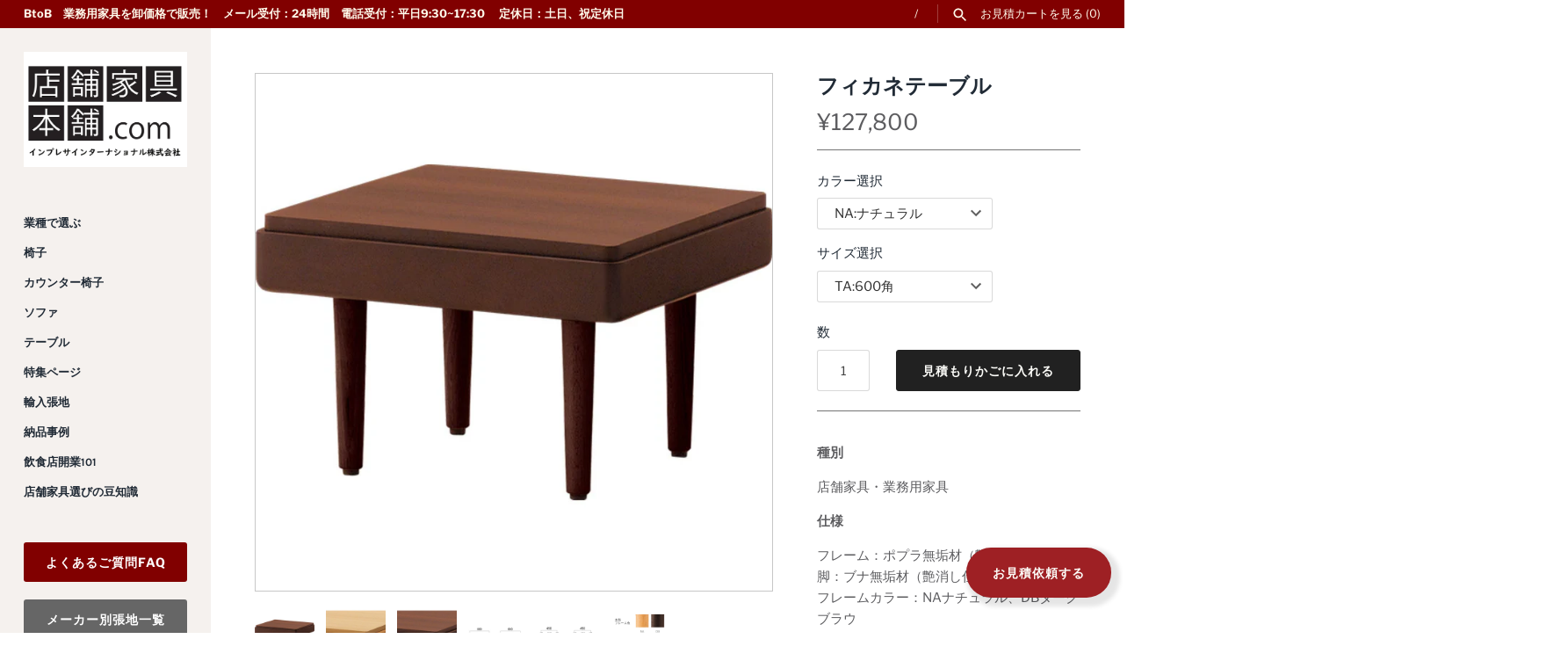

--- FILE ---
content_type: text/html; charset=utf-8
request_url: https://shop.tenpokagu-honpo.com/products/fikanetable
body_size: 32481
content:
<!doctype html>
<html class="no-js" lang="ja">
  <head>

    


    <!-- Google Tag Manager -->
<script>(function(w,d,s,l,i){w[l]=w[l]||[];w[l].push({'gtm.start':
new Date().getTime(),event:'gtm.js'});var f=d.getElementsByTagName(s)[0],
j=d.createElement(s),dl=l!='dataLayer'?'&l='+l:'';j.async=true;j.src=
'https://www.googletagmanager.com/gtm.js?id='+i+dl;f.parentNode.insertBefore(j,f);
})(window,document,'script','dataLayer','GTM-MN72L7R6');</script>
<!-- End Google Tag Manager -->
    <!-- Google tag (gtag.js) -->
    <script async src="https://www.googletagmanager.com/gtag/js?id=AW-11396428891"></script>
    <script>
      window.dataLayer = window.dataLayer || []; function gtag(){dataLayer.push(arguments);} gtag('js', new Date()); gtag('config', 'AW-11396428891');
    </script>
    <meta name="p:domain_verify" content="a48cafb00769a82a7de2ff77ab1439b1">

    
    <script>
window.KiwiSizing = window.KiwiSizing === undefined ? {} : window.KiwiSizing;
KiwiSizing.shop = "tenpokagu-honpo.myshopify.com";


KiwiSizing.data = {
  collections: "276079247565,281041895629,276801355981,277019623629,278998974669",
  tags: "vol23ソファ価格変更,カフェ,クレス,レストラン,ロビーソファ,木脚・木フレーム",
  product: "6909681172685",
  vendor: "クレス",
  type: "ロビーソファ",
  title: "フィカネテーブル",
  images: ["\/\/shop.tenpokagu-honpo.com\/cdn\/shop\/products\/fikaneTB_DB.jpg?v=1643867639","\/\/shop.tenpokagu-honpo.com\/cdn\/shop\/products\/fikaneTA_NA.jpg?v=1643867639","\/\/shop.tenpokagu-honpo.com\/cdn\/shop\/products\/fikaneTA_DB.jpg?v=1643867639","\/\/shop.tenpokagu-honpo.com\/cdn\/shop\/products\/FIKANE_TA_TR.jpg?v=1643867639","\/\/shop.tenpokagu-honpo.com\/cdn\/shop\/products\/FIKANE_TB_TR.jpg?v=1643867639","\/\/shop.tenpokagu-honpo.com\/cdn\/shop\/products\/nadb_e88f8f75-8b98-4bb6-b670-09b8bcb8d1bb.jpg?v=1650008339"],
  options: [{"name":"カラー選択","position":1,"values":["NA:ナチュラル","DB:ダークブラウン"]},{"name":"サイズ選択","position":2,"values":["TA:600角","TB:450角"]}],
  variants: [{"id":40638702649549,"title":"NA:ナチュラル \/ TA:600角","option1":"NA:ナチュラル","option2":"TA:600角","option3":null,"sku":null,"requires_shipping":true,"taxable":true,"featured_image":null,"available":true,"name":"フィカネテーブル - NA:ナチュラル \/ TA:600角","public_title":"NA:ナチュラル \/ TA:600角","options":["NA:ナチュラル","TA:600角"],"price":12780000,"weight":0,"compare_at_price":null,"inventory_management":"shopify","barcode":null,"requires_selling_plan":false,"selling_plan_allocations":[]},{"id":40638702682317,"title":"NA:ナチュラル \/ TB:450角","option1":"NA:ナチュラル","option2":"TB:450角","option3":null,"sku":null,"requires_shipping":true,"taxable":true,"featured_image":null,"available":true,"name":"フィカネテーブル - NA:ナチュラル \/ TB:450角","public_title":"NA:ナチュラル \/ TB:450角","options":["NA:ナチュラル","TB:450角"],"price":11480000,"weight":0,"compare_at_price":null,"inventory_management":"shopify","barcode":null,"requires_selling_plan":false,"selling_plan_allocations":[]},{"id":40638702715085,"title":"DB:ダークブラウン \/ TA:600角","option1":"DB:ダークブラウン","option2":"TA:600角","option3":null,"sku":null,"requires_shipping":true,"taxable":true,"featured_image":null,"available":true,"name":"フィカネテーブル - DB:ダークブラウン \/ TA:600角","public_title":"DB:ダークブラウン \/ TA:600角","options":["DB:ダークブラウン","TA:600角"],"price":12780000,"weight":0,"compare_at_price":null,"inventory_management":"shopify","barcode":null,"requires_selling_plan":false,"selling_plan_allocations":[]},{"id":40638702747853,"title":"DB:ダークブラウン \/ TB:450角","option1":"DB:ダークブラウン","option2":"TB:450角","option3":null,"sku":null,"requires_shipping":true,"taxable":true,"featured_image":null,"available":true,"name":"フィカネテーブル - DB:ダークブラウン \/ TB:450角","public_title":"DB:ダークブラウン \/ TB:450角","options":["DB:ダークブラウン","TB:450角"],"price":11480000,"weight":0,"compare_at_price":null,"inventory_management":"shopify","barcode":null,"requires_selling_plan":false,"selling_plan_allocations":[]}],
};

</script>
    

 
	<script async src='https://cdn.shopify.com/s/files/1/0411/8639/4277/t/11/assets/spotlight.js'></script>

    <link async href='https://cdn.shopify.com/s/files/1/0411/8639/4277/t/11/assets/ymq-option.css' rel='stylesheet'> 

	<link async href='https://option.ymq.cool/option/bottom.css' rel='stylesheet'> 

	<style id="ymq-jsstyle"></style> 

	<script>
		window.best_option = window.best_option || {}; 

		best_option.shop = `tenpokagu-honpo.myshopify.com`; 

		best_option.page = `product`; 

		best_option.ymq_option_branding = {}; 
		  
			best_option.ymq_option_branding = {"button":{"--button-background-checked-color":"#000000","--button-background-color":"#FFFFFF","--button-background-disabled-color":"#FFFFFF","--button-border-checked-color":"#000000","--button-border-color":"#000000","--button-border-disabled-color":"#000000","--button-font-checked-color":"#FFFFFF","--button-font-disabled-color":"#cccccc","--button-font-color":"#000000","--button-border-radius":"0","--button-font-size":"14","--button-line-height":"20","--button-margin-l-r":"4","--button-margin-u-d":"4","--button-padding-l-r":"16","--button-padding-u-d":"8"},"radio":{"--radio-border-color":"#BBC1E1","--radio-border-checked-color":"#BBC1E1","--radio-border-disabled-color":"#BBC1E1","--radio-border-hover-color":"#BBC1E1","--radio-background-color":"#FFFFFF","--radio-background-checked-color":"#275EFE","--radio-background-disabled-color":"#E1E6F9","--radio-background-hover-color":"#FFFFFF","--radio-inner-color":"#E1E6F9","--radio-inner-checked-color":"#FFFFFF","--radio-inner-disabled-color":"#FFFFFF"},"input":{"--input-background-checked-color":"#FFFFFF","--input-background-color":"#FFFFFF","--input-border-checked-color":"#000000","--input-border-color":"#000000","--input-font-checked-color":"#000000","--input-font-color":"#000000","--input-border-radius":"0","--input-font-size":"14","--input-padding-l-r":"16","--input-padding-u-d":"9","--input-width":"100","--input-max-width":"400"},"select":{"--select-border-color":"#000000","--select-border-checked-color":"#000000","--select-background-color":"#FFFFFF","--select-background-checked-color":"#FFFFFF","--select-font-color":"#000000","--select-font-checked-color":"#000000","--select-option-background-color":"#FFFFFF","--select-option-background-checked-color":"#F5F9FF","--select-option-background-disabled-color":"#FFFFFF","--select-option-font-color":"#000000","--select-option-font-checked-color":"#000000","--select-option-font-disabled-color":"#CCCCCC","--select-padding-u-d":"9","--select-padding-l-r":"16","--select-option-padding-u-d":"9","--select-option-padding-l-r":"16","--select-width":"100","--select-max-width":"400","--select-font-size":"14","--select-border-radius":"0"},"multiple":{"--multiple-background-color":"#F5F9FF","--multiple-font-color":"#000000","--multiple-padding-u-d":"2","--multiple-padding-l-r":"8","--multiple-font-size":"12","--multiple-border-radius":"0"},"img":{"--img-border-color":"#E1E1E1","--img-border-checked-color":"#000000","--img-border-disabled-color":"#000000","--img-width":"50","--img-height":"50","--img-margin-u-d":"2","--img-margin-l-r":"2","--img-border-radius":"4"},"upload":{"--upload-background-color":"#409EFF","--upload-font-color":"#FFFFFF","--upload-border-color":"#409EFF","--upload-padding-u-d":"12","--upload-padding-l-r":"20","--upload-font-size":"12","--upload-border-radius":"4"},"cart":{"--cart-border-color":"#000000","--buy-border-color":"#000000","--cart-border-hover-color":"#000000","--buy-border-hover-color":"#000000","--cart-background-color":"#000000","--buy-background-color":"#000000","--cart-background-hover-color":"#000000","--buy-background-hover-color":"#000000","--cart-font-color":"#FFFFFF","--buy-font-color":"#FFFFFF","--cart-font-hover-color":"#FFFFFF","--buy-font-hover-color":"#FFFFFF","--cart-padding-u-d":"12","--cart-padding-l-r":"16","--buy-padding-u-d":"12","--buy-padding-l-r":"16","--cart-margin-u-d":"4","--cart-margin-l-r":"0","--buy-margin-u-d":"4","--buy-margin-l-r":"0","--cart-width":"100","--cart-max-width":"800","--buy-width":"100","--buy-max-width":"800","--cart-font-size":"14","--cart-border-radius":"0","--buy-font-size":"14","--buy-border-radius":"0"},"quantity":{"--quantity-border-color":"#A6A3A3","--quantity-font-color":"#000000","--quantity-background-color":"#FFFFFF","--quantity-width":"150","--quantity-height":"40","--quantity-font-size":"14","--quantity-border-radius":"0"},"global":{"--global-title-color":"#000000","--global-help-color":"#000000","--global-error-color":"#DC3545","--global-title-font-size":"14","--global-help-font-size":"12","--global-error-font-size":"12","--global-margin-top":"0","--global-margin-bottom":"20","--global-margin-left":"0","--global-margin-right":"0","--global-title-margin-top":"0","--global-title-margin-bottom":"5","--global-title-margin-left":"0","--global-title-margin-right":"0","--global-help-margin-top":"5","--global-help-margin-bottom":"0","--global-help-margin-left":"0","--global-help-margin-right":"0","--global-error-margin-top":"5","--global-error-margin-bottom":"0","--global-error-margin-left":"0","--global-error-margin-right":"0"},"discount":{"--new-discount-normal-color":"#1878B9","--new-discount-error-color":"#E22120","--new-discount-layout":"flex-end"},"lan":{"require":"This is a required field.","email":"Please enter a valid email address.","phone":"Please enter the correct phone.","number":"Please enter an number.","integer":"Please enter an integer.","min_char":"Please enter no less than %s characters.","max_char":"Please enter no more than %s characters.","max_s":"Please choose less than %s options.","min_s":"Please choose more than %s options.","total_s":"Please choose %s options.","min":"Please enter no less than %s.","max":"Please enter no more than %s.","currency":"JPY","sold_out":"sold out","please_choose":"Please choose","add_to_cart":"ADD TO CART","buy_it_now":"BUY IT NOW","add_price_text":"Selection will add %s to the price","discount_code":"Discount code","application":"Apply","discount_error1":"Enter a valid discount code","discount_error2":"discount code isn't valid for the items in your cart"},"price":{"--price-border-color":"#000000","--price-background-color":"#FFFFFF","--price-font-color":"#000000","--price-price-font-color":"#03de90","--price-padding-u-d":"9","--price-padding-l-r":"16","--price-width":"100","--price-max-width":"400","--price-font-size":"14","--price-border-radius":"0"},"extra":{"is_show":"1","plan":0,"quantity-box":"0","price-value":"3,4,15,6,16,7","variant-original-margin-bottom":"15","strong-dorp-down":0,"radio-unchecked":1,"make-sku":0,"variant-original":"1","condition-is-hide":"1","show-canvas-text":"1","free_plan":0,"close":"1"}}; 
		 
	        
		best_option.product = {"id":6909681172685,"title":"フィカネテーブル","handle":"fikanetable","description":"\u003c!-- Global site tag (gtag.js) - Google Ads: 458431551 --\u003e\n\u003cp\u003e\u003cscript async=\"\" src=\"https:\/\/www.googletagmanager.com\/gtag\/js?id=AW-458431551\"\u003e\u003c\/script\u003e \u003cscript\u003e\n  window.dataLayer = window.dataLayer || [];\n  function gtag(){dataLayer.push(arguments);}\n  gtag('js', new Date());\n\n  gtag('config', 'AW-458431551');\n\u003c\/script\u003e\u003c\/p\u003e\n\u003cp\u003e\u003cb\u003e種別\u003c\/b\u003e\u003cbr\u003e\u003c\/p\u003e\n\u003cp\u003e店舗家具・業務用家具\u003c\/p\u003e\n\u003cp\u003e\u003cb\u003e仕様\u003c\/b\u003e\u003c\/p\u003e\n\u003cp\u003eフレーム：ポプラ無垢材（艶消し仕上げ）　脚：ブナ無垢材（艶消し仕上げ）\u003cbr\u003eフレームカラー：NAナチュラル、DBダークブラウン　　　　　　　　　　　　　　　　　　　　　　　　　　　　\u003cbr\u003e\u003c\/p\u003e\n\u003cp\u003e\u003cb\u003eーーー\u003c\/b\u003e\u003c\/p\u003e\n\u003cp\u003e\u003cspan\u003eナチュラルな空間に合う優しい木のベンチソファ。背にも腰掛けられクッションやテーブルで自由にアレンジ可能。\u003c\/span\u003e　　　 　　　　　　　　　　　　　　　　　　　　　　　　　　　　　　　　　　　　　　　　　\u003cbr\u003e　　　　　　　　　　　　　　　 　　　　　　　　　　　　　　　　　　　　　　　　　　　　　　　　　　　　　　　　　　　　　　　　　　　　　　　　　\u003c\/p\u003e\n\u003cp\u003e\u003cb\u003eーーー\u003c\/b\u003e\u003c\/p\u003e\n\u003cp\u003e\u003cstrong\u003e\u003cspan style=\"color: #d60000;\" color=\"#ff0000\" data-mce-fragment=\"1\"\u003e\u003cb data-mce-fragment=\"1\"\u003e商品数量に応じてさらに値引いたします！\u003c\/b\u003e\u003c\/span\u003e\u003cbr data-mce-fragment=\"1\"\u003e\u003c\/strong\u003e張地ランク、数量をご確認のうえ下のボタンでご希望の商品をかごに入れていただきまとめて見積り依頼、在庫確認いただけます。\u003c\/p\u003e","published_at":"2022-02-03T14:53:54+09:00","created_at":"2022-02-03T14:53:59+09:00","vendor":"クレス","type":"ロビーソファ","tags":["vol23ソファ価格変更","カフェ","クレス","レストラン","ロビーソファ","木脚・木フレーム"],"price":11480000,"price_min":11480000,"price_max":12780000,"available":true,"price_varies":true,"compare_at_price":null,"compare_at_price_min":0,"compare_at_price_max":0,"compare_at_price_varies":false,"variants":[{"id":40638702649549,"title":"NA:ナチュラル \/ TA:600角","option1":"NA:ナチュラル","option2":"TA:600角","option3":null,"sku":null,"requires_shipping":true,"taxable":true,"featured_image":null,"available":true,"name":"フィカネテーブル - NA:ナチュラル \/ TA:600角","public_title":"NA:ナチュラル \/ TA:600角","options":["NA:ナチュラル","TA:600角"],"price":12780000,"weight":0,"compare_at_price":null,"inventory_management":"shopify","barcode":null,"requires_selling_plan":false,"selling_plan_allocations":[]},{"id":40638702682317,"title":"NA:ナチュラル \/ TB:450角","option1":"NA:ナチュラル","option2":"TB:450角","option3":null,"sku":null,"requires_shipping":true,"taxable":true,"featured_image":null,"available":true,"name":"フィカネテーブル - NA:ナチュラル \/ TB:450角","public_title":"NA:ナチュラル \/ TB:450角","options":["NA:ナチュラル","TB:450角"],"price":11480000,"weight":0,"compare_at_price":null,"inventory_management":"shopify","barcode":null,"requires_selling_plan":false,"selling_plan_allocations":[]},{"id":40638702715085,"title":"DB:ダークブラウン \/ TA:600角","option1":"DB:ダークブラウン","option2":"TA:600角","option3":null,"sku":null,"requires_shipping":true,"taxable":true,"featured_image":null,"available":true,"name":"フィカネテーブル - DB:ダークブラウン \/ TA:600角","public_title":"DB:ダークブラウン \/ TA:600角","options":["DB:ダークブラウン","TA:600角"],"price":12780000,"weight":0,"compare_at_price":null,"inventory_management":"shopify","barcode":null,"requires_selling_plan":false,"selling_plan_allocations":[]},{"id":40638702747853,"title":"DB:ダークブラウン \/ TB:450角","option1":"DB:ダークブラウン","option2":"TB:450角","option3":null,"sku":null,"requires_shipping":true,"taxable":true,"featured_image":null,"available":true,"name":"フィカネテーブル - DB:ダークブラウン \/ TB:450角","public_title":"DB:ダークブラウン \/ TB:450角","options":["DB:ダークブラウン","TB:450角"],"price":11480000,"weight":0,"compare_at_price":null,"inventory_management":"shopify","barcode":null,"requires_selling_plan":false,"selling_plan_allocations":[]}],"images":["\/\/shop.tenpokagu-honpo.com\/cdn\/shop\/products\/fikaneTB_DB.jpg?v=1643867639","\/\/shop.tenpokagu-honpo.com\/cdn\/shop\/products\/fikaneTA_NA.jpg?v=1643867639","\/\/shop.tenpokagu-honpo.com\/cdn\/shop\/products\/fikaneTA_DB.jpg?v=1643867639","\/\/shop.tenpokagu-honpo.com\/cdn\/shop\/products\/FIKANE_TA_TR.jpg?v=1643867639","\/\/shop.tenpokagu-honpo.com\/cdn\/shop\/products\/FIKANE_TB_TR.jpg?v=1643867639","\/\/shop.tenpokagu-honpo.com\/cdn\/shop\/products\/nadb_e88f8f75-8b98-4bb6-b670-09b8bcb8d1bb.jpg?v=1650008339"],"featured_image":"\/\/shop.tenpokagu-honpo.com\/cdn\/shop\/products\/fikaneTB_DB.jpg?v=1643867639","options":["カラー選択","サイズ選択"],"media":[{"alt":null,"id":21986925117645,"position":1,"preview_image":{"aspect_ratio":1.0,"height":2000,"width":2000,"src":"\/\/shop.tenpokagu-honpo.com\/cdn\/shop\/products\/fikaneTB_DB.jpg?v=1643867639"},"aspect_ratio":1.0,"height":2000,"media_type":"image","src":"\/\/shop.tenpokagu-honpo.com\/cdn\/shop\/products\/fikaneTB_DB.jpg?v=1643867639","width":2000},{"alt":null,"id":21986925150413,"position":2,"preview_image":{"aspect_ratio":1.0,"height":2000,"width":2000,"src":"\/\/shop.tenpokagu-honpo.com\/cdn\/shop\/products\/fikaneTA_NA.jpg?v=1643867639"},"aspect_ratio":1.0,"height":2000,"media_type":"image","src":"\/\/shop.tenpokagu-honpo.com\/cdn\/shop\/products\/fikaneTA_NA.jpg?v=1643867639","width":2000},{"alt":null,"id":21986925183181,"position":3,"preview_image":{"aspect_ratio":1.0,"height":2000,"width":2000,"src":"\/\/shop.tenpokagu-honpo.com\/cdn\/shop\/products\/fikaneTA_DB.jpg?v=1643867639"},"aspect_ratio":1.0,"height":2000,"media_type":"image","src":"\/\/shop.tenpokagu-honpo.com\/cdn\/shop\/products\/fikaneTA_DB.jpg?v=1643867639","width":2000},{"alt":null,"id":21986925215949,"position":4,"preview_image":{"aspect_ratio":1.0,"height":2000,"width":2000,"src":"\/\/shop.tenpokagu-honpo.com\/cdn\/shop\/products\/FIKANE_TA_TR.jpg?v=1643867639"},"aspect_ratio":1.0,"height":2000,"media_type":"image","src":"\/\/shop.tenpokagu-honpo.com\/cdn\/shop\/products\/FIKANE_TA_TR.jpg?v=1643867639","width":2000},{"alt":null,"id":21986925248717,"position":5,"preview_image":{"aspect_ratio":1.0,"height":2000,"width":2000,"src":"\/\/shop.tenpokagu-honpo.com\/cdn\/shop\/products\/FIKANE_TB_TR.jpg?v=1643867639"},"aspect_ratio":1.0,"height":2000,"media_type":"image","src":"\/\/shop.tenpokagu-honpo.com\/cdn\/shop\/products\/FIKANE_TB_TR.jpg?v=1643867639","width":2000},{"alt":null,"id":22373851889869,"position":6,"preview_image":{"aspect_ratio":1.0,"height":2000,"width":2000,"src":"\/\/shop.tenpokagu-honpo.com\/cdn\/shop\/products\/nadb_e88f8f75-8b98-4bb6-b670-09b8bcb8d1bb.jpg?v=1650008339"},"aspect_ratio":1.0,"height":2000,"media_type":"image","src":"\/\/shop.tenpokagu-honpo.com\/cdn\/shop\/products\/nadb_e88f8f75-8b98-4bb6-b670-09b8bcb8d1bb.jpg?v=1650008339","width":2000}],"requires_selling_plan":false,"selling_plan_groups":[],"content":"\u003c!-- Global site tag (gtag.js) - Google Ads: 458431551 --\u003e\n\u003cp\u003e\u003cscript async=\"\" src=\"https:\/\/www.googletagmanager.com\/gtag\/js?id=AW-458431551\"\u003e\u003c\/script\u003e \u003cscript\u003e\n  window.dataLayer = window.dataLayer || [];\n  function gtag(){dataLayer.push(arguments);}\n  gtag('js', new Date());\n\n  gtag('config', 'AW-458431551');\n\u003c\/script\u003e\u003c\/p\u003e\n\u003cp\u003e\u003cb\u003e種別\u003c\/b\u003e\u003cbr\u003e\u003c\/p\u003e\n\u003cp\u003e店舗家具・業務用家具\u003c\/p\u003e\n\u003cp\u003e\u003cb\u003e仕様\u003c\/b\u003e\u003c\/p\u003e\n\u003cp\u003eフレーム：ポプラ無垢材（艶消し仕上げ）　脚：ブナ無垢材（艶消し仕上げ）\u003cbr\u003eフレームカラー：NAナチュラル、DBダークブラウン　　　　　　　　　　　　　　　　　　　　　　　　　　　　\u003cbr\u003e\u003c\/p\u003e\n\u003cp\u003e\u003cb\u003eーーー\u003c\/b\u003e\u003c\/p\u003e\n\u003cp\u003e\u003cspan\u003eナチュラルな空間に合う優しい木のベンチソファ。背にも腰掛けられクッションやテーブルで自由にアレンジ可能。\u003c\/span\u003e　　　 　　　　　　　　　　　　　　　　　　　　　　　　　　　　　　　　　　　　　　　　　\u003cbr\u003e　　　　　　　　　　　　　　　 　　　　　　　　　　　　　　　　　　　　　　　　　　　　　　　　　　　　　　　　　　　　　　　　　　　　　　　　　\u003c\/p\u003e\n\u003cp\u003e\u003cb\u003eーーー\u003c\/b\u003e\u003c\/p\u003e\n\u003cp\u003e\u003cstrong\u003e\u003cspan style=\"color: #d60000;\" color=\"#ff0000\" data-mce-fragment=\"1\"\u003e\u003cb data-mce-fragment=\"1\"\u003e商品数量に応じてさらに値引いたします！\u003c\/b\u003e\u003c\/span\u003e\u003cbr data-mce-fragment=\"1\"\u003e\u003c\/strong\u003e張地ランク、数量をご確認のうえ下のボタンでご希望の商品をかごに入れていただきまとめて見積り依頼、在庫確認いただけます。\u003c\/p\u003e"}; 

		best_option.ymq_has_only_default_variant = true; 
		 
			best_option.ymq_has_only_default_variant = false; 
		 

        
            best_option.ymq_status = {}; 
    		 
    
    		best_option.ymq_variantjson = {}; 
    		 
    
    		best_option.ymq_option_data = {}; 
    		

    		best_option.ymq_option_condition = {}; 
    		 
              
        
        
        best_option.product_collections = {};
        
            best_option.product_collections[276079247565] = {"id":276079247565,"handle":"cres","title":"クレス","updated_at":"2026-01-23T21:02:35+09:00","body_html":"\u003c!-- Global site tag (gtag.js) - Google Ads: 458431551 --\u003e\n\u003cscript async src=\"https:\/\/www.googletagmanager.com\/gtag\/js?id=AW-458431551\"\u003e\u003c\/script\u003e\n\u003cscript\u003e\n  window.dataLayer = window.dataLayer || [];\n  function gtag(){dataLayer.push(arguments);}\n  gtag('js', new Date());\n\n  gtag('config', 'AW-458431551');\n\u003c\/script\u003e\n\nクレス製品の家具です。","published_at":"2021-11-04T11:05:44+09:00","sort_order":"best-selling","template_suffix":"","disjunctive":true,"rules":[{"column":"tag","relation":"equals","condition":"クレス"}],"published_scope":"web","image":{"created_at":"2021-11-04T11:05:42+09:00","alt":"CRES","width":500,"height":400,"src":"\/\/shop.tenpokagu-honpo.com\/cdn\/shop\/collections\/logo_cres.png?v=1639445336"}};
        
            best_option.product_collections[281041895629] = {"id":281041895629,"handle":"lobbysofa-cres-fikane","title":"フィカネ","updated_at":"2025-07-11T14:22:39+09:00","body_html":"","published_at":"2022-05-25T14:42:30+09:00","sort_order":"manual","template_suffix":"","disjunctive":false,"rules":[{"column":"title","relation":"contains","condition":"フィカネ"}],"published_scope":"web","image":{"created_at":"2022-05-25T14:43:14+09:00","alt":null,"width":500,"height":500,"src":"\/\/shop.tenpokagu-honpo.com\/cdn\/shop\/collections\/fikane_si.jpg?v=1728540922"}};
        
            best_option.product_collections[276801355981] = {"id":276801355981,"handle":"lobbysofa","title":"ロビーソファ","updated_at":"2026-01-18T21:02:18+09:00","body_html":"\u003c!-- Global site tag (gtag.js) - Google Ads: 458431551 --\u003e \u003cscript src=\"https:\/\/www.googletagmanager.com\/gtag\/js?id=AW-458431551\" async=\"\"\u003e\u003c\/script\u003e\u003cscript\u003e\n  window.dataLayer = window.dataLayer || [];\n  function gtag(){dataLayer.push(arguments);}\n  gtag('js', new Date());\n\n  gtag('config', 'AW-458431551');\n\u003c\/script\u003eホテルやクリニックなどの業務用ソファでサイズ固定のソファとなります。","published_at":"2021-12-02T17:56:30+09:00","sort_order":"manual","template_suffix":"","disjunctive":true,"rules":[{"column":"tag","relation":"equals","condition":"ロビーソファ"}],"published_scope":"web","image":{"created_at":"2021-12-02T17:56:29+09:00","alt":"ロビーソファ","width":1000,"height":1000,"src":"\/\/shop.tenpokagu-honpo.com\/cdn\/shop\/collections\/ee027f2f29053beba287f2bea34d5d8c.jpg?v=1647239523"}};
        
            best_option.product_collections[277019623629] = {"id":277019623629,"handle":"allsofas","title":"全てのソファ","updated_at":"2026-01-18T21:02:18+09:00","body_html":"\u003c!-- Global site tag (gtag.js) - Google Ads: 458431551 --\u003e\n\u003cscript async src=\"https:\/\/www.googletagmanager.com\/gtag\/js?id=AW-458431551\"\u003e\u003c\/script\u003e\n\u003cscript\u003e\n  window.dataLayer = window.dataLayer || [];\n  function gtag(){dataLayer.push(arguments);}\n  gtag('js', new Date());\n\n  gtag('config', 'AW-458431551');\n\u003c\/script\u003e","published_at":"2021-12-10T17:02:14+09:00","sort_order":"manual","template_suffix":"","disjunctive":true,"rules":[{"column":"tag","relation":"equals","condition":"システムソファ"},{"column":"tag","relation":"equals","condition":"ボックスソファ"},{"column":"tag","relation":"equals","condition":"ロビーソファ"}],"published_scope":"web","image":{"created_at":"2021-12-10T17:02:12+09:00","alt":"ソファ全商品","width":1000,"height":1000,"src":"\/\/shop.tenpokagu-honpo.com\/cdn\/shop\/collections\/02_ALL.jpg?v=1643855471"}};
        
            best_option.product_collections[278998974669] = {"id":278998974669,"handle":"woodlegandframesofas","title":"木脚・木フレーム","updated_at":"2025-12-22T21:02:31+09:00","body_html":"優しい印象を与えられる木フレームのソファ一覧ページです。","published_at":"2022-03-16T14:47:04+09:00","sort_order":"manual","template_suffix":"","disjunctive":false,"rules":[{"column":"tag","relation":"equals","condition":"木脚・木フレーム"}],"published_scope":"web","image":{"created_at":"2022-03-17T14:57:21+09:00","alt":null,"width":2000,"height":2000,"src":"\/\/shop.tenpokagu-honpo.com\/cdn\/shop\/collections\/apertoNW_5NL_S27_db.jpg?v=1647496641"}};
        
        
        best_option.ymq_template_options = {};
	    best_option.ymq_option_template = {};
		best_option.ymq_option_template_condition = {}; 
	    
	    
	    

        
            best_option.ymq_option_template_sort = `2,509,3,5,7,8`;
        

        
            best_option.ymq_option_template_sort_before = false;
        
        
        
        best_option.ymq_option_template_c_t = {};
  		best_option.ymq_option_template_condition_c_t = {};
        best_option.ymq_option_template_assign_c_t = {};
        
        
            
            
                
                
                    best_option.ymq_template_options[`tem509`] = {"template":{"ymq509tem1":{"id":"509tem1","type":"1","label":"テーブル脚高サイズ　記入欄","tooltip_position":"3","help":"ご希望脚高サイズ規定内の高さ、5㎜単位でご記入ください。\n（例：脚高685mmなど）","is_get_to_cart":1,"onetime":0,"required":"0","tooltip":"","hide_title":"0","class":"","alert_text":"","a_t1":"","a_t2":"","a_width":"","weight":"","sku":"","price":"","one_time":"0","placeholder":"","min_char":"","max_char":"","default_text":"","min":"","max":"","field_type":"1","is_a":0,"open_new_window":1,"column_width":""}},"condition":{},"assign":{"type":0,"manual":{"tag":"","collection":"","product":"8981637660877,8981744877773"},"automate":{"type":"1","data":{"1":{"tem_condition":1,"tem_condition_type":1,"tem_condition_value":""}}}}};
                    best_option.ymq_option_template_c_t[`tem509`] = best_option.ymq_template_options[`tem509`]['template'];
                    best_option.ymq_option_template_condition_c_t[`tem509`] = best_option.ymq_template_options[`tem509`]['condition'];
                    best_option.ymq_option_template_assign_c_t[`tem509`] = best_option.ymq_template_options[`tem509`]['assign'];
                
            
        

        
            
            
                
                
                    
                    
                    
                        
                            
                            
                                
                                
                            
                                
                                
                            
                                
                                
                            
                                
                                
                            
                                
                                
                            
                        
                            
                            
                                
                                
                            
                                
                                
                            
                                
                                
                            
                                
                                
                            
                                
                                
                            
                        
                            
                            
                                
                                
                            
                                
                                
                            
                                
                                
                            
                                
                                
                            
                                
                                
                            
                        
                    
                
            
        

        
            
            
                
                
                    
                    
                    
                
            
        
	</script>

	<script async src='https://options.ymq.cool/option/best-options.js'></script>

 

    <meta name="viewport" content="width=device-width, initial-scale=1.0, maximum-scale=1.0, minimum-scale=1.0">

    <!-- Masonry 4.0.2 -->

    <link rel="preload" href="//shop.tenpokagu-honpo.com/cdn/shop/t/16/assets/styles.css?v=87302774476625986171762391590" as="style">
    <meta charset="utf-8" />
<meta name="viewport" content="width=device-width,initial-scale=1.0" />
<meta http-equiv="X-UA-Compatible" content="IE=edge">

<link rel="preconnect" href="https://cdn.shopify.com" crossorigin>
<link rel="preconnect" href="https://fonts.shopify.com" crossorigin>
<link rel="preconnect" href="https://monorail-edge.shopifysvc.com"><link rel="preload" as="font" href="//shop.tenpokagu-honpo.com/cdn/fonts/libre_franklin/librefranklin_n4.a9b0508e1ffb743a0fd6d0614768959c54a27d86.woff2" type="font/woff2" crossorigin><link rel="preload" as="font" href="//shop.tenpokagu-honpo.com/cdn/fonts/libre_franklin/librefranklin_n7.6739620624550b8695d0cc23f92ffd46eb51c7a3.woff2" type="font/woff2" crossorigin><link rel="preload" as="font" href="//shop.tenpokagu-honpo.com/cdn/fonts/libre_franklin/librefranklin_i4.5cee60cade760b32c7b489f9d561e97341909d7c.woff2" type="font/woff2" crossorigin><link rel="preload" as="font" href="//shop.tenpokagu-honpo.com/cdn/fonts/libre_franklin/librefranklin_i7.5cd0952dea701f27d5d0eb294c01347335232ef2.woff2" type="font/woff2" crossorigin><link rel="preload" as="font" href="//shop.tenpokagu-honpo.com/cdn/fonts/karla/karla_n7.4358a847d4875593d69cfc3f8cc0b44c17b3ed03.woff2" type="font/woff2" crossorigin><link rel="preload" as="font" href="//shop.tenpokagu-honpo.com/cdn/fonts/crimson_text/crimsontext_n6.d11c58b421f9011d0936d781febe4f56f8a319ca.woff2" type="font/woff2" crossorigin><link rel="preload" as="font" href="//shop.tenpokagu-honpo.com/cdn/fonts/karla/karla_n7.4358a847d4875593d69cfc3f8cc0b44c17b3ed03.woff2" type="font/woff2" crossorigin><link rel="preload" href="//shop.tenpokagu-honpo.com/cdn/shop/t/16/assets/vendor.js?v=39706284280160807671637901576" as="script">
<link rel="preload" href="//shop.tenpokagu-honpo.com/cdn/shop/t/16/assets/theme.js?v=121000887513824436901641535709" as="script"><link rel="canonical" href="https://shop.tenpokagu-honpo.com/products/fikanetable" /><link rel="shortcut icon" href="//shop.tenpokagu-honpo.com/cdn/shop/files/1638418540691.png?v=1638756471" type="image/png" /><meta name="description" content="種別 店舗家具・業務用家具 仕様 フレーム：ポプラ無垢材（艶消し仕上げ）　脚：ブナ無垢材（艶消し仕上げ）フレームカラー：NAナチュラル、DBダークブラウン　　　　　　　　　　　　　　　　　　　　　　　　　　　　 ーーー ナチュラルな空間に合う優しい木のベンチソファ。背にも腰掛けられクッションやテーブルで自由にアレンジ可能。　　　 　　　　　　　　　　　　　　　　　　　　　　　　　　　　　　　　　　　　　　　　　　　　　　　　　　　　　　　　 　　　　　　　　　　　　　　　　　　　　　　　　　　　　　　　　　　　　　　　　　　　　　　　　　　　　　　　　　 ーーー 商品数量に応じてさらに値引いたします！張地ランク、数量をご確認のうえ下">
    <meta name="theme-color" content="#f5f1ee">

    <title>
      フィカネテーブル
      
      
       &ndash; 店舗家具本舗
    </title>

    <meta property="og:site_name" content="店舗家具本舗">
<meta property="og:url" content="https://shop.tenpokagu-honpo.com/products/fikanetable">
<meta property="og:title" content="フィカネテーブル">
<meta property="og:type" content="product">
<meta property="og:description" content="種別 店舗家具・業務用家具 仕様 フレーム：ポプラ無垢材（艶消し仕上げ）　脚：ブナ無垢材（艶消し仕上げ）フレームカラー：NAナチュラル、DBダークブラウン　　　　　　　　　　　　　　　　　　　　　　　　　　　　 ーーー ナチュラルな空間に合う優しい木のベンチソファ。背にも腰掛けられクッションやテーブルで自由にアレンジ可能。　　　 　　　　　　　　　　　　　　　　　　　　　　　　　　　　　　　　　　　　　　　　　　　　　　　　　　　　　　　　 　　　　　　　　　　　　　　　　　　　　　　　　　　　　　　　　　　　　　　　　　　　　　　　　　　　　　　　　　 ーーー 商品数量に応じてさらに値引いたします！張地ランク、数量をご確認のうえ下"><meta property="og:image" content="http://shop.tenpokagu-honpo.com/cdn/shop/products/fikaneTB_DB_1200x1200.jpg?v=1643867639">
  <meta property="og:image:secure_url" content="https://shop.tenpokagu-honpo.com/cdn/shop/products/fikaneTB_DB_1200x1200.jpg?v=1643867639">
  <meta property="og:image:width" content="2000">
  <meta property="og:image:height" content="2000"><meta property="og:price:amount" content="127,800">
  <meta property="og:price:currency" content="JPY"><meta name="twitter:site" content="@tenpokagu_honpo"><meta name="twitter:card" content="summary_large_image">
<meta name="twitter:title" content="フィカネテーブル">
<meta name="twitter:description" content="種別 店舗家具・業務用家具 仕様 フレーム：ポプラ無垢材（艶消し仕上げ）　脚：ブナ無垢材（艶消し仕上げ）フレームカラー：NAナチュラル、DBダークブラウン　　　　　　　　　　　　　　　　　　　　　　　　　　　　 ーーー ナチュラルな空間に合う優しい木のベンチソファ。背にも腰掛けられクッションやテーブルで自由にアレンジ可能。　　　 　　　　　　　　　　　　　　　　　　　　　　　　　　　　　　　　　　　　　　　　　　　　　　　　　　　　　　　　 　　　　　　　　　　　　　　　　　　　　　　　　　　　　　　　　　　　　　　　　　　　　　　　　　　　　　　　　　 ーーー 商品数量に応じてさらに値引いたします！張地ランク、数量をご確認のうえ下">


    <script>window.performance && window.performance.mark && window.performance.mark('shopify.content_for_header.start');</script><meta name="google-site-verification" content="kYUirMD6VF8te9f34yQHBKeqGanJlO-CfRQC8QXFMeo">
<meta id="shopify-digital-wallet" name="shopify-digital-wallet" content="/58006962381/digital_wallets/dialog">
<link rel="alternate" type="application/json+oembed" href="https://shop.tenpokagu-honpo.com/products/fikanetable.oembed">
<script async="async" src="/checkouts/internal/preloads.js?locale=ja-JP"></script>
<script id="shopify-features" type="application/json">{"accessToken":"38c8a0fc6f57dfc4e603cf60580861a2","betas":["rich-media-storefront-analytics"],"domain":"shop.tenpokagu-honpo.com","predictiveSearch":false,"shopId":58006962381,"locale":"ja"}</script>
<script>var Shopify = Shopify || {};
Shopify.shop = "tenpokagu-honpo.myshopify.com";
Shopify.locale = "ja";
Shopify.currency = {"active":"JPY","rate":"1.0"};
Shopify.country = "JP";
Shopify.theme = {"name":"Masonry","id":127612747981,"schema_name":"Masonry","schema_version":"4.0.2","theme_store_id":450,"role":"main"};
Shopify.theme.handle = "null";
Shopify.theme.style = {"id":null,"handle":null};
Shopify.cdnHost = "shop.tenpokagu-honpo.com/cdn";
Shopify.routes = Shopify.routes || {};
Shopify.routes.root = "/";</script>
<script type="module">!function(o){(o.Shopify=o.Shopify||{}).modules=!0}(window);</script>
<script>!function(o){function n(){var o=[];function n(){o.push(Array.prototype.slice.apply(arguments))}return n.q=o,n}var t=o.Shopify=o.Shopify||{};t.loadFeatures=n(),t.autoloadFeatures=n()}(window);</script>
<script id="shop-js-analytics" type="application/json">{"pageType":"product"}</script>
<script defer="defer" async type="module" src="//shop.tenpokagu-honpo.com/cdn/shopifycloud/shop-js/modules/v2/client.init-shop-cart-sync_0MstufBG.ja.esm.js"></script>
<script defer="defer" async type="module" src="//shop.tenpokagu-honpo.com/cdn/shopifycloud/shop-js/modules/v2/chunk.common_jll-23Z1.esm.js"></script>
<script defer="defer" async type="module" src="//shop.tenpokagu-honpo.com/cdn/shopifycloud/shop-js/modules/v2/chunk.modal_HXih6-AF.esm.js"></script>
<script type="module">
  await import("//shop.tenpokagu-honpo.com/cdn/shopifycloud/shop-js/modules/v2/client.init-shop-cart-sync_0MstufBG.ja.esm.js");
await import("//shop.tenpokagu-honpo.com/cdn/shopifycloud/shop-js/modules/v2/chunk.common_jll-23Z1.esm.js");
await import("//shop.tenpokagu-honpo.com/cdn/shopifycloud/shop-js/modules/v2/chunk.modal_HXih6-AF.esm.js");

  window.Shopify.SignInWithShop?.initShopCartSync?.({"fedCMEnabled":true,"windoidEnabled":true});

</script>
<script>(function() {
  var isLoaded = false;
  function asyncLoad() {
    if (isLoaded) return;
    isLoaded = true;
    var urls = ["https:\/\/app.kiwisizing.com\/web\/js\/dist\/kiwiSizing\/plugin\/SizingPlugin.prod.js?v=330\u0026shop=tenpokagu-honpo.myshopify.com","https:\/\/cdn.jsdelivr.net\/gh\/yunmuqing\/SmBdBWwTCrjyN3AE@latest\/mbAt2ktK3Dmszf6K.js?shop=tenpokagu-honpo.myshopify.com","https:\/\/cdn.shopify.com\/s\/files\/1\/0580\/0696\/2381\/t\/16\/assets\/globo.formbuilder.init.js?v=1638762156\u0026shop=tenpokagu-honpo.myshopify.com","https:\/\/cdn.shopify.com\/s\/files\/1\/0580\/0696\/2381\/t\/21\/assets\/globo.options.init.js?v=1639993090\u0026shop=tenpokagu-honpo.myshopify.com","https:\/\/cdn.nfcube.com\/instafeed-1c95c048c89750c2114749925a506c27.js?shop=tenpokagu-honpo.myshopify.com"];
    for (var i = 0; i < urls.length; i++) {
      var s = document.createElement('script');
      s.type = 'text/javascript';
      s.async = true;
      s.src = urls[i];
      var x = document.getElementsByTagName('script')[0];
      x.parentNode.insertBefore(s, x);
    }
  };
  if(window.attachEvent) {
    window.attachEvent('onload', asyncLoad);
  } else {
    window.addEventListener('load', asyncLoad, false);
  }
})();</script>
<script id="__st">var __st={"a":58006962381,"offset":32400,"reqid":"c3ad17e7-9223-41cc-8edc-770f720b7ce9-1769356202","pageurl":"shop.tenpokagu-honpo.com\/products\/fikanetable","u":"f2eb72bf1c75","p":"product","rtyp":"product","rid":6909681172685};</script>
<script>window.ShopifyPaypalV4VisibilityTracking = true;</script>
<script id="captcha-bootstrap">!function(){'use strict';const t='contact',e='account',n='new_comment',o=[[t,t],['blogs',n],['comments',n],[t,'customer']],c=[[e,'customer_login'],[e,'guest_login'],[e,'recover_customer_password'],[e,'create_customer']],r=t=>t.map((([t,e])=>`form[action*='/${t}']:not([data-nocaptcha='true']) input[name='form_type'][value='${e}']`)).join(','),a=t=>()=>t?[...document.querySelectorAll(t)].map((t=>t.form)):[];function s(){const t=[...o],e=r(t);return a(e)}const i='password',u='form_key',d=['recaptcha-v3-token','g-recaptcha-response','h-captcha-response',i],f=()=>{try{return window.sessionStorage}catch{return}},m='__shopify_v',_=t=>t.elements[u];function p(t,e,n=!1){try{const o=window.sessionStorage,c=JSON.parse(o.getItem(e)),{data:r}=function(t){const{data:e,action:n}=t;return t[m]||n?{data:e,action:n}:{data:t,action:n}}(c);for(const[e,n]of Object.entries(r))t.elements[e]&&(t.elements[e].value=n);n&&o.removeItem(e)}catch(o){console.error('form repopulation failed',{error:o})}}const l='form_type',E='cptcha';function T(t){t.dataset[E]=!0}const w=window,h=w.document,L='Shopify',v='ce_forms',y='captcha';let A=!1;((t,e)=>{const n=(g='f06e6c50-85a8-45c8-87d0-21a2b65856fe',I='https://cdn.shopify.com/shopifycloud/storefront-forms-hcaptcha/ce_storefront_forms_captcha_hcaptcha.v1.5.2.iife.js',D={infoText:'hCaptchaによる保護',privacyText:'プライバシー',termsText:'利用規約'},(t,e,n)=>{const o=w[L][v],c=o.bindForm;if(c)return c(t,g,e,D).then(n);var r;o.q.push([[t,g,e,D],n]),r=I,A||(h.body.append(Object.assign(h.createElement('script'),{id:'captcha-provider',async:!0,src:r})),A=!0)});var g,I,D;w[L]=w[L]||{},w[L][v]=w[L][v]||{},w[L][v].q=[],w[L][y]=w[L][y]||{},w[L][y].protect=function(t,e){n(t,void 0,e),T(t)},Object.freeze(w[L][y]),function(t,e,n,w,h,L){const[v,y,A,g]=function(t,e,n){const i=e?o:[],u=t?c:[],d=[...i,...u],f=r(d),m=r(i),_=r(d.filter((([t,e])=>n.includes(e))));return[a(f),a(m),a(_),s()]}(w,h,L),I=t=>{const e=t.target;return e instanceof HTMLFormElement?e:e&&e.form},D=t=>v().includes(t);t.addEventListener('submit',(t=>{const e=I(t);if(!e)return;const n=D(e)&&!e.dataset.hcaptchaBound&&!e.dataset.recaptchaBound,o=_(e),c=g().includes(e)&&(!o||!o.value);(n||c)&&t.preventDefault(),c&&!n&&(function(t){try{if(!f())return;!function(t){const e=f();if(!e)return;const n=_(t);if(!n)return;const o=n.value;o&&e.removeItem(o)}(t);const e=Array.from(Array(32),(()=>Math.random().toString(36)[2])).join('');!function(t,e){_(t)||t.append(Object.assign(document.createElement('input'),{type:'hidden',name:u})),t.elements[u].value=e}(t,e),function(t,e){const n=f();if(!n)return;const o=[...t.querySelectorAll(`input[type='${i}']`)].map((({name:t})=>t)),c=[...d,...o],r={};for(const[a,s]of new FormData(t).entries())c.includes(a)||(r[a]=s);n.setItem(e,JSON.stringify({[m]:1,action:t.action,data:r}))}(t,e)}catch(e){console.error('failed to persist form',e)}}(e),e.submit())}));const S=(t,e)=>{t&&!t.dataset[E]&&(n(t,e.some((e=>e===t))),T(t))};for(const o of['focusin','change'])t.addEventListener(o,(t=>{const e=I(t);D(e)&&S(e,y())}));const B=e.get('form_key'),M=e.get(l),P=B&&M;t.addEventListener('DOMContentLoaded',(()=>{const t=y();if(P)for(const e of t)e.elements[l].value===M&&p(e,B);[...new Set([...A(),...v().filter((t=>'true'===t.dataset.shopifyCaptcha))])].forEach((e=>S(e,t)))}))}(h,new URLSearchParams(w.location.search),n,t,e,['guest_login'])})(!0,!0)}();</script>
<script integrity="sha256-4kQ18oKyAcykRKYeNunJcIwy7WH5gtpwJnB7kiuLZ1E=" data-source-attribution="shopify.loadfeatures" defer="defer" src="//shop.tenpokagu-honpo.com/cdn/shopifycloud/storefront/assets/storefront/load_feature-a0a9edcb.js" crossorigin="anonymous"></script>
<script data-source-attribution="shopify.dynamic_checkout.dynamic.init">var Shopify=Shopify||{};Shopify.PaymentButton=Shopify.PaymentButton||{isStorefrontPortableWallets:!0,init:function(){window.Shopify.PaymentButton.init=function(){};var t=document.createElement("script");t.src="https://shop.tenpokagu-honpo.com/cdn/shopifycloud/portable-wallets/latest/portable-wallets.ja.js",t.type="module",document.head.appendChild(t)}};
</script>
<script data-source-attribution="shopify.dynamic_checkout.buyer_consent">
  function portableWalletsHideBuyerConsent(e){var t=document.getElementById("shopify-buyer-consent"),n=document.getElementById("shopify-subscription-policy-button");t&&n&&(t.classList.add("hidden"),t.setAttribute("aria-hidden","true"),n.removeEventListener("click",e))}function portableWalletsShowBuyerConsent(e){var t=document.getElementById("shopify-buyer-consent"),n=document.getElementById("shopify-subscription-policy-button");t&&n&&(t.classList.remove("hidden"),t.removeAttribute("aria-hidden"),n.addEventListener("click",e))}window.Shopify?.PaymentButton&&(window.Shopify.PaymentButton.hideBuyerConsent=portableWalletsHideBuyerConsent,window.Shopify.PaymentButton.showBuyerConsent=portableWalletsShowBuyerConsent);
</script>
<script data-source-attribution="shopify.dynamic_checkout.cart.bootstrap">document.addEventListener("DOMContentLoaded",(function(){function t(){return document.querySelector("shopify-accelerated-checkout-cart, shopify-accelerated-checkout")}if(t())Shopify.PaymentButton.init();else{new MutationObserver((function(e,n){t()&&(Shopify.PaymentButton.init(),n.disconnect())})).observe(document.body,{childList:!0,subtree:!0})}}));
</script>
<script id="sections-script" data-sections="product-recommendations" defer="defer" src="//shop.tenpokagu-honpo.com/cdn/shop/t/16/compiled_assets/scripts.js?v=3758"></script>
<script>window.performance && window.performance.mark && window.performance.mark('shopify.content_for_header.end');</script>

    <link href="//shop.tenpokagu-honpo.com/cdn/shop/t/16/assets/styles.css?v=87302774476625986171762391590" rel="stylesheet" type="text/css" media="all" />
    <link href="//shop.tenpokagu-honpo.com/cdn/shop/t/16/assets/original.css?v=114292725295268600071725847027" rel="stylesheet" type="text/css" media="all" />

    <script>
      document.documentElement.className = document.documentElement.className.replace('no-js', 'js');
      window.theme = window.theme || {};
      theme.money_format = "¥{{amount_no_decimals}}";
      theme.strings = {
        previous: "現在",
        next: "次",
        close: "閉じる",
        searchReadMore: "もっと見る",
        liveSearchSeeAll: "全てを見る",
        productsListingFrom: "",
        productListingQuickView: "今すぐ見る",
        products_listing_more_products: "他の商品も見る",
        products_listing_loading: "少々お待ちください",
        products_listing_no_more_products: "商品がありません",
        products_variant_non_existent: "存在しません",
        products_product_unit_price_separator: "",
        products_product_add_to_cart: "見積もりかごに入れる",
        products_variant_out_of_stock: "在庫がありません",
        products_product_adding_to_cart: "見積もりかごに追加します",
        products_product_added_to_cart: "見積もりかごに追加しました",
        products_product_added_cta: "見積もりかごの中身を見る",
        onlyXLeft: "[[ quantity ]] 個在庫があります",
        cart_terms_confirmation: "規約に同意してから続行してください。",
        addressError: "",
        addressNoResults: "",
        addressQueryLimit: "",
        authError: ""
      };
      theme.routes = {
        search_url: '/search',
        cart_url: '/cart',
        cart_add_url: '/cart/add'
      };
      theme.settings = {
        enable_live_search: true,
        prod_block_qv: true,
        show_grid_reviews: false,
        block_gut_int: 10,
        block_width_int: 250
      };
    </script>

    










    
    <script type="text/javascript">
      (function(c,l,a,r,i,t,y){
          c[a]=c[a]||function(){(c[a].q=c[a].q||[]).push(arguments)};
          t=l.createElement(r);t.async=1;t.src="https://www.clarity.ms/tag/"+i;
          y=l.getElementsByTagName(r)[0];y.parentNode.insertBefore(t,y);
      })(window, document, "clarity", "script", "gqd7yv7r2k");
    </script>

    <script>
      function loadScript(a){var b=document.getElementsByTagName("head")[0],c=document.createElement("script");c.type="text/javascript",c.src="https://tracker.metricool.com/resources/be.js",c.onreadystatechange=a,c.onload=a,b.appendChild(c)}loadScript(function(){beTracker.t({hash:"3cc5e28c46c4c21efd2a773c4648c794"})});
    </script>

    <!-- Ptengine Tag -->
    <script src="https://js.ptengine.jp/5f7xhhsy.js"></script>
    <!-- End Ptengine Tag -->

    <!-- AdSIST Tool -->

    <meta name="google-site-verification" content="EAIGt5_ozlRYRtFTacAwG2nobtrwCRnLG6GvJJ1ywZ4">
    <!-- AdSIST Tool End -->
  <!-- BEGIN app block: shopify://apps/powerful-form-builder/blocks/app-embed/e4bcb1eb-35b2-42e6-bc37-bfe0e1542c9d --><script type="text/javascript" hs-ignore data-cookieconsent="ignore">
  var Globo = Globo || {};
  var globoFormbuilderRecaptchaInit = function(){};
  var globoFormbuilderHcaptchaInit = function(){};
  window.Globo.FormBuilder = window.Globo.FormBuilder || {};
  window.Globo.FormBuilder.shop = {"configuration":{"money_format":"¥{{amount_no_decimals}}"},"pricing":{"features":{"bulkOrderForm":false,"cartForm":false,"fileUpload":2,"removeCopyright":false,"restrictedEmailDomains":false,"metrics":false}},"settings":{"copyright":"Powered by G: <a href=\"https://apps.shopify.com/form-builder-contact-form\" target=\"_blank\">Form Builder</a>","hideWaterMark":false,"reCaptcha":{"recaptchaType":"v2","siteKey":false,"languageCode":"en"},"hCaptcha":{"siteKey":false},"scrollTop":false,"customCssCode":"","customCssEnabled":false,"additionalColumns":[]},"encryption_form_id":1,"url":"https://form.globo.io/","CDN_URL":"https://dxo9oalx9qc1s.cloudfront.net","app_id":"1783207"};

  if(window.Globo.FormBuilder.shop.settings.customCssEnabled && window.Globo.FormBuilder.shop.settings.customCssCode){
    const customStyle = document.createElement('style');
    customStyle.type = 'text/css';
    customStyle.innerHTML = window.Globo.FormBuilder.shop.settings.customCssCode;
    document.head.appendChild(customStyle);
  }

  window.Globo.FormBuilder.forms = [];
    
      
      
      
      window.Globo.FormBuilder.forms[91715] = {"91715":{"elements":[{"id":"group-1","type":"group","label":"Page 1","description":"","elements":[{"id":"text","type":"text","label":"お名前","placeholder":{"ja":"名前 "},"description":"","limitCharacters":false,"characters":100,"hideLabel":false,"keepPositionLabel":false,"required":true,"ifHideLabel":false,"inputIcon":"","columnWidth":100},{"id":"email","type":"email","label":"メールアドレス","placeholder":"メールアドレス","description":"","limitCharacters":false,"characters":100,"hideLabel":false,"keepPositionLabel":false,"required":true,"ifHideLabel":false,"inputIcon":"","columnWidth":100},{"id":"phone","type":"phone","label":"電話番号","placeholder":"電話番号","description":"","validatePhone":false,"onlyShowFlag":false,"defaultCountryCode":"us","limitCharacters":false,"characters":100,"hideLabel":false,"keepPositionLabel":false,"required":false,"ifHideLabel":false,"inputIcon":"","columnWidth":100},{"id":"text-2","type":"text","label":"納品先都道府県","placeholder":"納品先都道府県","description":"※見積依頼をされる場合は送料の関係で納品先をいただいておりますのでご記入ください","limitCharacters":false,"characters":100,"hideLabel":false,"keepPositionLabel":false,"required":false,"ifHideLabel":false,"inputIcon":"","columnWidth":100},{"id":"file","type":"file","label":"画像ファイル","button-text":"Choose file","placeholder":"","allowed-multiple":false,"allowed-extensions":["jpg","jpeg","png","pdf"],"description":"※お問い合わせ商品等の画像がございましたらこちらに添付お願い致します。","uploadPending":"File is uploading. Please wait a second...","uploadSuccess":"File uploaded successfully","hideLabel":false,"keepPositionLabel":false,"required":false,"ifHideLabel":false,"inputIcon":"","columnWidth":50},{"id":"textarea","type":"textarea","label":"お問い合わせ内容","placeholder":"ご記入ください。","description":"","limitCharacters":false,"characters":100,"hideLabel":false,"keepPositionLabel":false,"required":true,"ifHideLabel":false,"columnWidth":100},{"id":"radio","type":"radio","label":"","options":" \u003ca href='https:\/\/tenpokagu-honpo.myshopify.com\/pages\/privacy-policy' target='_blank'\u003eプライバシーポリシー\u003c\/a\u003eに同意しますか","defaultOption":"","description":"ご一読いただき、同意をお願い致します。","hideLabel":true,"keepPositionLabel":false,"required":true,"ifHideLabel":false,"inlineOption":100,"columnWidth":100},{"id":"html","type":"html","html":{"ja":""},"columnWidth":100,"conditionalField":false,"onlyShowIf":false,"radio":false}]}],"errorMessage":{"required":"Please fill in field","invalid":"Invalid","invalidName":"Invalid name","invalidEmail":"Invalid email","invalidURL":"Invalid URL","invalidPhone":"Invalid phone","invalidNumber":"Invalid number","invalidPassword":"Invalid password","confirmPasswordNotMatch":"Confirmed password doesn't match","customerAlreadyExists":"Customer already exists","fileSizeLimit":"File size limit exceeded","fileNotAllowed":"File extension not allowed","requiredCaptcha":"Please, enter the captcha","requiredProducts":"Please select product","limitQuantity":"The number of products left in stock has been exceeded","shopifyInvalidPhone":"phone - Enter a valid phone number to use this delivery method","shopifyPhoneHasAlready":"phone - Phone has already been taken","shopifyInvalidProvice":"addresses.province - is not valid","otherError":"Something went wrong, please try again"},"appearance":{"layout":"default","width":600,"style":"classic","mainColor":"rgba(167,6,54,1)","headingColor":"#000","labelColor":"#000","descriptionColor":"#6c757d","optionColor":"#000","paragraphColor":"#000","paragraphBackground":"#fff","background":"none","backgroundColor":"rgba(255,255,255,1)","backgroundImage":"","backgroundImageAlignment":"middle","floatingIcon":"\u003csvg aria-hidden=\"true\" focusable=\"false\" data-prefix=\"far\" data-icon=\"envelope\" class=\"svg-inline--fa fa-envelope fa-w-16\" role=\"img\" xmlns=\"http:\/\/www.w3.org\/2000\/svg\" viewBox=\"0 0 512 512\"\u003e\u003cpath fill=\"currentColor\" d=\"M464 64H48C21.49 64 0 85.49 0 112v288c0 26.51 21.49 48 48 48h416c26.51 0 48-21.49 48-48V112c0-26.51-21.49-48-48-48zm0 48v40.805c-22.422 18.259-58.168 46.651-134.587 106.49-16.841 13.247-50.201 45.072-73.413 44.701-23.208.375-56.579-31.459-73.413-44.701C106.18 199.465 70.425 171.067 48 152.805V112h416zM48 400V214.398c22.914 18.251 55.409 43.862 104.938 82.646 21.857 17.205 60.134 55.186 103.062 54.955 42.717.231 80.509-37.199 103.053-54.947 49.528-38.783 82.032-64.401 104.947-82.653V400H48z\"\u003e\u003c\/path\u003e\u003c\/svg\u003e","floatingText":"","displayOnAllPage":false,"position":"bottom right","formType":"normalForm","colorScheme":{"solidButton":{"red":167,"green":6,"blue":54},"solidButtonLabel":{"red":255,"green":255,"blue":255},"text":{"red":0,"green":0,"blue":0},"outlineButton":{"red":167,"green":6,"blue":54},"background":null},"imageLayout":"none","fontSize":"medium"},"afterSubmit":{"action":"redirectToPage","message":{"ja":"\u003cp\u003eこの度は弊社お問合せフォームからのお問合せをいただき誠にありがとうございます。\u003c\/p\u003e\u003cp\u003e\u003cbr\u003e\u003c\/p\u003e\u003cp\u003e確認でき次第順次、\u003c\/p\u003e\u003cp\u003eメールにて回答いたします。\u003c\/p\u003e\u003cp\u003e弊社定休日を挟む場合は営業日以降にてお返事させていただきます。\u0026nbsp;\u003c\/p\u003e\u003cp\u003e\u003cbr\u003e\u003c\/p\u003e\u003ch4\u003e何卒宜しくお願い申し上げます。\u003c\/h4\u003e"},"redirectUrl":{"ja":"\/pages\/contactreceived"},"enableGa":false,"gaEventCategory":"Form Builder by Globo","gaEventAction":"Submit","gaEventLabel":"Contact us form","enableFpx":false,"fpxTrackerName":"","title":{"ja":"お問合せを受け付けました。"}},"footer":{"description":"","previousText":"Previous","nextText":"Next","submitText":"送信","resetButton":false,"resetButtonText":"Reset","submitFullWidth":false,"submitAlignment":"left"},"header":{"active":true,"title":"","description":"\u003cp\u003eお問い合わせ内容をご記入のうえ、個人情報ポリシーの同意をお願いします。\u003c\/p\u003e"},"isStepByStepForm":true,"publish":{"requiredLogin":false,"requiredLoginMessage":"Please \u003ca href=\"\/account\/login\" title=\"login\"\u003elogin\u003c\/a\u003e to continue","publishType":"embedCode","embedCode":"\u003cdiv class=\"globo-formbuilder\" data-id=\"OTE3MTU=\"\u003e\u003c\/div\u003e","shortCode":"{formbuilder:OTE3MTU=}","popup":"\u003cbutton class=\"globo-formbuilder-open\" data-id=\"OTE3MTU=\"\u003eOpen form\u003c\/button\u003e","lightbox":"\u003cdiv class=\"globo-form-publish-modal lightbox hidden\" data-id=\"OTE3MTU=\"\u003e\u003cdiv class=\"globo-form-modal-content\"\u003e\u003cdiv class=\"globo-formbuilder\" data-id=\"OTE3MTU=\"\u003e\u003c\/div\u003e\u003c\/div\u003e\u003c\/div\u003e","enableAddShortCode":true,"selectPage":"87407526093","selectPositionOnPage":"top","selectTime":"forever","setCookie":"1"},"reCaptcha":{"enable":false,"note":"Please make sure that you have set Google reCaptcha v2 Site key and Secret key in \u003ca href=\"\/admin\/settings\"\u003eSettings\u003c\/a\u003e"},"html":"\n\u003cdiv class=\"globo-form default-form globo-form-id-91715 \" data-locale=\"ja\" \u003e\n\n\u003cstyle\u003e\n\n\n    :root .globo-form-app[data-id=\"91715\"]{\n        \n        --gfb-color-solidButton: 167,6,54;\n        --gfb-color-solidButtonColor: rgb(var(--gfb-color-solidButton));\n        --gfb-color-solidButtonLabel: 255,255,255;\n        --gfb-color-solidButtonLabelColor: rgb(var(--gfb-color-solidButtonLabel));\n        --gfb-color-text: 0,0,0;\n        --gfb-color-textColor: rgb(var(--gfb-color-text));\n        --gfb-color-outlineButton: 167,6,54;\n        --gfb-color-outlineButtonColor: rgb(var(--gfb-color-outlineButton));\n        --gfb-color-background: ,,;\n        --gfb-color-backgroundColor: rgb(var(--gfb-color-background));\n        \n        --gfb-main-color: rgba(167,6,54,1);\n        --gfb-primary-color: var(--gfb-color-solidButtonColor, var(--gfb-main-color));\n        --gfb-primary-text-color: var(--gfb-color-solidButtonLabelColor, #FFF);\n        --gfb-form-width: 600px;\n        --gfb-font-family: inherit;\n        --gfb-font-style: inherit;\n        --gfb--image: 40%;\n        --gfb-image-ratio-draft: var(--gfb--image);\n        --gfb-image-ratio: var(--gfb-image-ratio-draft);\n        \n        --gfb-bg-temp-color: #FFF;\n        --gfb-bg-position: middle;\n        \n        --gfb-bg-color: var(--gfb-color-backgroundColor, var(--gfb-bg-temp-color));\n        \n    }\n    \n.globo-form-id-91715 .globo-form-app{\n    max-width: 600px;\n    width: -webkit-fill-available;\n    \n    background-color: unset;\n    \n    \n}\n\n.globo-form-id-91715 .globo-form-app .globo-heading{\n    color: var(--gfb-color-textColor, #000)\n}\n\n\n\n.globo-form-id-91715 .globo-form-app .globo-description,\n.globo-form-id-91715 .globo-form-app .header .globo-description{\n    --gfb-color-description: rgba(var(--gfb-color-text), 0.8);\n    color: var(--gfb-color-description, #6c757d);\n}\n.globo-form-id-91715 .globo-form-app .globo-label,\n.globo-form-id-91715 .globo-form-app .globo-form-control label.globo-label,\n.globo-form-id-91715 .globo-form-app .globo-form-control label.globo-label span.label-content{\n    color: var(--gfb-color-textColor, #000);\n    text-align: left;\n}\n.globo-form-id-91715 .globo-form-app .globo-label.globo-position-label{\n    height: 20px !important;\n}\n.globo-form-id-91715 .globo-form-app .globo-form-control .help-text.globo-description,\n.globo-form-id-91715 .globo-form-app .globo-form-control span.globo-description{\n    --gfb-color-description: rgba(var(--gfb-color-text), 0.8);\n    color: var(--gfb-color-description, #6c757d);\n}\n.globo-form-id-91715 .globo-form-app .globo-form-control .checkbox-wrapper .globo-option,\n.globo-form-id-91715 .globo-form-app .globo-form-control .radio-wrapper .globo-option\n{\n    color: var(--gfb-color-textColor, #000);\n}\n.globo-form-id-91715 .globo-form-app .footer,\n.globo-form-id-91715 .globo-form-app .gfb__footer{\n    text-align:left;\n}\n.globo-form-id-91715 .globo-form-app .footer button,\n.globo-form-id-91715 .globo-form-app .gfb__footer button{\n    border:1px solid var(--gfb-primary-color);\n    \n}\n.globo-form-id-91715 .globo-form-app .footer button.submit,\n.globo-form-id-91715 .globo-form-app .gfb__footer button.submit\n.globo-form-id-91715 .globo-form-app .footer button.checkout,\n.globo-form-id-91715 .globo-form-app .gfb__footer button.checkout,\n.globo-form-id-91715 .globo-form-app .footer button.action.loading .spinner,\n.globo-form-id-91715 .globo-form-app .gfb__footer button.action.loading .spinner{\n    background-color: var(--gfb-primary-color);\n    color : #ffffff;\n}\n.globo-form-id-91715 .globo-form-app .globo-form-control .star-rating\u003efieldset:not(:checked)\u003elabel:before {\n    content: url('data:image\/svg+xml; utf8, \u003csvg aria-hidden=\"true\" focusable=\"false\" data-prefix=\"far\" data-icon=\"star\" class=\"svg-inline--fa fa-star fa-w-18\" role=\"img\" xmlns=\"http:\/\/www.w3.org\/2000\/svg\" viewBox=\"0 0 576 512\"\u003e\u003cpath fill=\"rgba(167,6,54,1)\" d=\"M528.1 171.5L382 150.2 316.7 17.8c-11.7-23.6-45.6-23.9-57.4 0L194 150.2 47.9 171.5c-26.2 3.8-36.7 36.1-17.7 54.6l105.7 103-25 145.5c-4.5 26.3 23.2 46 46.4 33.7L288 439.6l130.7 68.7c23.2 12.2 50.9-7.4 46.4-33.7l-25-145.5 105.7-103c19-18.5 8.5-50.8-17.7-54.6zM388.6 312.3l23.7 138.4L288 385.4l-124.3 65.3 23.7-138.4-100.6-98 139-20.2 62.2-126 62.2 126 139 20.2-100.6 98z\"\u003e\u003c\/path\u003e\u003c\/svg\u003e');\n}\n.globo-form-id-91715 .globo-form-app .globo-form-control .star-rating\u003efieldset\u003einput:checked ~ label:before {\n    content: url('data:image\/svg+xml; utf8, \u003csvg aria-hidden=\"true\" focusable=\"false\" data-prefix=\"fas\" data-icon=\"star\" class=\"svg-inline--fa fa-star fa-w-18\" role=\"img\" xmlns=\"http:\/\/www.w3.org\/2000\/svg\" viewBox=\"0 0 576 512\"\u003e\u003cpath fill=\"rgba(167,6,54,1)\" d=\"M259.3 17.8L194 150.2 47.9 171.5c-26.2 3.8-36.7 36.1-17.7 54.6l105.7 103-25 145.5c-4.5 26.3 23.2 46 46.4 33.7L288 439.6l130.7 68.7c23.2 12.2 50.9-7.4 46.4-33.7l-25-145.5 105.7-103c19-18.5 8.5-50.8-17.7-54.6L382 150.2 316.7 17.8c-11.7-23.6-45.6-23.9-57.4 0z\"\u003e\u003c\/path\u003e\u003c\/svg\u003e');\n}\n.globo-form-id-91715 .globo-form-app .globo-form-control .star-rating\u003efieldset:not(:checked)\u003elabel:hover:before,\n.globo-form-id-91715 .globo-form-app .globo-form-control .star-rating\u003efieldset:not(:checked)\u003elabel:hover ~ label:before{\n    content : url('data:image\/svg+xml; utf8, \u003csvg aria-hidden=\"true\" focusable=\"false\" data-prefix=\"fas\" data-icon=\"star\" class=\"svg-inline--fa fa-star fa-w-18\" role=\"img\" xmlns=\"http:\/\/www.w3.org\/2000\/svg\" viewBox=\"0 0 576 512\"\u003e\u003cpath fill=\"rgba(167,6,54,1)\" d=\"M259.3 17.8L194 150.2 47.9 171.5c-26.2 3.8-36.7 36.1-17.7 54.6l105.7 103-25 145.5c-4.5 26.3 23.2 46 46.4 33.7L288 439.6l130.7 68.7c23.2 12.2 50.9-7.4 46.4-33.7l-25-145.5 105.7-103c19-18.5 8.5-50.8-17.7-54.6L382 150.2 316.7 17.8c-11.7-23.6-45.6-23.9-57.4 0z\"\u003e\u003c\/path\u003e\u003c\/svg\u003e')\n}\n.globo-form-id-91715 .globo-form-app .globo-form-control .checkbox-wrapper .checkbox-input:checked ~ .checkbox-label:before {\n    border-color: var(--gfb-primary-color);\n    box-shadow: 0 4px 6px rgba(50,50,93,0.11), 0 1px 3px rgba(0,0,0,0.08);\n    background-color: var(--gfb-primary-color);\n}\n.globo-form-id-91715 .globo-form-app .step.-completed .step__number,\n.globo-form-id-91715 .globo-form-app .line.-progress,\n.globo-form-id-91715 .globo-form-app .line.-start{\n    background-color: var(--gfb-primary-color);\n}\n.globo-form-id-91715 .globo-form-app .checkmark__check,\n.globo-form-id-91715 .globo-form-app .checkmark__circle{\n    stroke: var(--gfb-primary-color);\n}\n.globo-form-id-91715 .floating-button{\n    background-color: var(--gfb-primary-color);\n}\n.globo-form-id-91715 .globo-form-app .globo-form-control .checkbox-wrapper .checkbox-input ~ .checkbox-label:before,\n.globo-form-app .globo-form-control .radio-wrapper .radio-input ~ .radio-label:after{\n    border-color : var(--gfb-primary-color);\n}\n.globo-form-id-91715 .flatpickr-day.selected, \n.globo-form-id-91715 .flatpickr-day.startRange, \n.globo-form-id-91715 .flatpickr-day.endRange, \n.globo-form-id-91715 .flatpickr-day.selected.inRange, \n.globo-form-id-91715 .flatpickr-day.startRange.inRange, \n.globo-form-id-91715 .flatpickr-day.endRange.inRange, \n.globo-form-id-91715 .flatpickr-day.selected:focus, \n.globo-form-id-91715 .flatpickr-day.startRange:focus, \n.globo-form-id-91715 .flatpickr-day.endRange:focus, \n.globo-form-id-91715 .flatpickr-day.selected:hover, \n.globo-form-id-91715 .flatpickr-day.startRange:hover, \n.globo-form-id-91715 .flatpickr-day.endRange:hover, \n.globo-form-id-91715 .flatpickr-day.selected.prevMonthDay, \n.globo-form-id-91715 .flatpickr-day.startRange.prevMonthDay, \n.globo-form-id-91715 .flatpickr-day.endRange.prevMonthDay, \n.globo-form-id-91715 .flatpickr-day.selected.nextMonthDay, \n.globo-form-id-91715 .flatpickr-day.startRange.nextMonthDay, \n.globo-form-id-91715 .flatpickr-day.endRange.nextMonthDay {\n    background: var(--gfb-primary-color);\n    border-color: var(--gfb-primary-color);\n}\n.globo-form-id-91715 .globo-paragraph {\n    background: #fff;\n    color: var(--gfb-color-textColor, #000);\n    width: 100%!important;\n}\n\n[dir=\"rtl\"] .globo-form-app .header .title,\n[dir=\"rtl\"] .globo-form-app .header .description,\n[dir=\"rtl\"] .globo-form-id-91715 .globo-form-app .globo-heading,\n[dir=\"rtl\"] .globo-form-id-91715 .globo-form-app .globo-label,\n[dir=\"rtl\"] .globo-form-id-91715 .globo-form-app .globo-form-control label.globo-label,\n[dir=\"rtl\"] .globo-form-id-91715 .globo-form-app .globo-form-control label.globo-label span.label-content{\n    text-align: right;\n}\n\n[dir=\"rtl\"] .globo-form-app .line {\n    left: unset;\n    right: 50%;\n}\n\n[dir=\"rtl\"] .globo-form-id-91715 .globo-form-app .line.-start {\n    left: unset;    \n    right: 0%;\n}\n\n\u003c\/style\u003e\n\n\n\n\n\u003cdiv class=\"globo-form-app default-layout gfb-style-classic  gfb-font-size-medium\" data-id=91715\u003e\n    \n    \u003cdiv class=\"header dismiss hidden\" onclick=\"Globo.FormBuilder.closeModalForm(this)\"\u003e\n        \u003csvg width=20 height=20 viewBox=\"0 0 20 20\" class=\"\" focusable=\"false\" aria-hidden=\"true\"\u003e\u003cpath d=\"M11.414 10l4.293-4.293a.999.999 0 1 0-1.414-1.414L10 8.586 5.707 4.293a.999.999 0 1 0-1.414 1.414L8.586 10l-4.293 4.293a.999.999 0 1 0 1.414 1.414L10 11.414l4.293 4.293a.997.997 0 0 0 1.414 0 .999.999 0 0 0 0-1.414L11.414 10z\" fill-rule=\"evenodd\"\u003e\u003c\/path\u003e\u003c\/svg\u003e\n    \u003c\/div\u003e\n    \u003cform class=\"g-container\" novalidate action=\"https:\/\/form.globosoftware.net\/api\/front\/form\/91715\/send\" method=\"POST\" enctype=\"multipart\/form-data\" data-id=91715\u003e\n        \n            \n            \u003cdiv class=\"header\"\u003e\n                \u003ch3 class=\"title globo-heading\"\u003e\u003c\/h3\u003e\n                \n                \u003cdiv class=\"description globo-description\"\u003e\u003cp\u003eお問い合わせ内容をご記入のうえ、個人情報ポリシーの同意をお願いします。\u003c\/p\u003e\u003c\/div\u003e\n                \n            \u003c\/div\u003e\n            \n        \n        \n            \u003cdiv class=\"globo-formbuilder-wizard\" data-id=91715\u003e\n                \u003cdiv class=\"wizard__content\"\u003e\n                    \u003cheader class=\"wizard__header\"\u003e\n                        \u003cdiv class=\"wizard__steps\"\u003e\n                        \u003cnav class=\"steps hidden\"\u003e\n                            \n                            \n                                \n                            \n                            \n                                \n                                \n                                \n                                \n                                \u003cdiv class=\"step last \" data-element-id=\"group-1\"  data-step=\"0\" \u003e\n                                    \u003cdiv class=\"step__content\"\u003e\n                                        \u003cp class=\"step__number\"\u003e\u003c\/p\u003e\n                                        \u003csvg class=\"checkmark\" xmlns=\"http:\/\/www.w3.org\/2000\/svg\" width=52 height=52 viewBox=\"0 0 52 52\"\u003e\n                                            \u003ccircle class=\"checkmark__circle\" cx=\"26\" cy=\"26\" r=\"25\" fill=\"none\"\/\u003e\n                                            \u003cpath class=\"checkmark__check\" fill=\"none\" d=\"M14.1 27.2l7.1 7.2 16.7-16.8\"\/\u003e\n                                        \u003c\/svg\u003e\n                                        \u003cdiv class=\"lines\"\u003e\n                                            \n                                                \u003cdiv class=\"line -start\"\u003e\u003c\/div\u003e\n                                            \n                                            \u003cdiv class=\"line -background\"\u003e\n                                            \u003c\/div\u003e\n                                            \u003cdiv class=\"line -progress\"\u003e\n                                            \u003c\/div\u003e\n                                        \u003c\/div\u003e  \n                                    \u003c\/div\u003e\n                                \u003c\/div\u003e\n                            \n                        \u003c\/nav\u003e\n                        \u003c\/div\u003e\n                    \u003c\/header\u003e\n                    \u003cdiv class=\"panels\"\u003e\n                        \n                        \n                        \n                        \n                        \u003cdiv class=\"panel \" data-element-id=\"group-1\" data-id=91715  data-step=\"0\" style=\"padding-top:0\"\u003e\n                            \n                                \n                                    \n\n\n\n\n\n\n\n\n\n\n\n\n\n\n\n    \n\n\n\n\n\n\n\n\n\n\u003cdiv class=\"globo-form-control layout-1-column \"  data-type='text'\u003e\n    \n    \n        \n\u003clabel tabindex=\"0\" for=\"91715-text\" class=\"classic-label globo-label gfb__label-v2 \"\u003e\n    \u003cspan class=\"label-content\" data-label=\"お名前\"\u003eお名前\u003c\/span\u003e\n    \n        \u003cspan class=\"text-danger text-smaller\"\u003e *\u003c\/span\u003e\n    \n\u003c\/label\u003e\n\n    \n\n    \u003cdiv class=\"globo-form-input\"\u003e\n        \n        \n        \u003cinput type=\"text\"  data-type=\"text\" class=\"classic-input\" id=\"91715-text\" name=\"text\" placeholder=\"名前 \" presence  \u003e\n    \u003c\/div\u003e\n    \n    \u003csmall class=\"messages\"\u003e\u003c\/small\u003e\n\u003c\/div\u003e\n\n\n\n                                \n                                    \n\n\n\n\n\n\n\n\n\n\n\n\n\n\n\n    \n\n\n\n\n\n\n\n\n\n\u003cdiv class=\"globo-form-control layout-1-column \"  data-type='email'\u003e\n    \n    \n        \n\u003clabel tabindex=\"0\" for=\"91715-email\" class=\"classic-label globo-label gfb__label-v2 \"\u003e\n    \u003cspan class=\"label-content\" data-label=\"メールアドレス\"\u003eメールアドレス\u003c\/span\u003e\n    \n        \u003cspan class=\"text-danger text-smaller\"\u003e *\u003c\/span\u003e\n    \n\u003c\/label\u003e\n\n    \n\n    \u003cdiv class=\"globo-form-input\"\u003e\n        \n        \n        \u003cinput type=\"text\"  data-type=\"email\" class=\"classic-input\" id=\"91715-email\" name=\"email\" placeholder=\"メールアドレス\" presence  \u003e\n    \u003c\/div\u003e\n    \n    \u003csmall class=\"messages\"\u003e\u003c\/small\u003e\n\u003c\/div\u003e\n\n\n                                \n                                    \n\n\n\n\n\n\n\n\n\n\n\n\n\n\n\n    \n\n\n\n\n\n\n\n\n\n\u003cdiv class=\"globo-form-control layout-1-column \"  data-type='phone' \u003e\n    \n    \n        \n\u003clabel tabindex=\"0\" for=\"91715-phone\" class=\"classic-label globo-label gfb__label-v2 \"\u003e\n    \u003cspan class=\"label-content\" data-label=\"電話番号\"\u003e電話番号\u003c\/span\u003e\n    \n        \u003cspan\u003e\u003c\/span\u003e\n    \n\u003c\/label\u003e\n\n    \n\n    \u003cdiv class=\"globo-form-input gfb__phone-placeholder\" input-placeholder=\"電話番号\"\u003e\n        \n        \n        \n        \n        \u003cinput type=\"text\"  data-type=\"phone\" class=\"classic-input\" id=\"91715-phone\" name=\"phone\" placeholder=\"電話番号\"     default-country-code=\"us\"\u003e\n    \u003c\/div\u003e\n    \n    \u003csmall class=\"messages\"\u003e\u003c\/small\u003e\n\u003c\/div\u003e\n\n\n                                \n                                    \n\n\n\n\n\n\n\n\n\n\n\n\n\n\n\n    \n\n\n\n\n\n\n\n\n\n\u003cdiv class=\"globo-form-control layout-1-column \"  data-type='text'\u003e\n    \n    \n        \n\u003clabel tabindex=\"0\" for=\"91715-text-2\" class=\"classic-label globo-label gfb__label-v2 \"\u003e\n    \u003cspan class=\"label-content\" data-label=\"納品先都道府県\"\u003e納品先都道府県\u003c\/span\u003e\n    \n        \u003cspan\u003e\u003c\/span\u003e\n    \n\u003c\/label\u003e\n\n    \n\n    \u003cdiv class=\"globo-form-input\"\u003e\n        \n        \n        \u003cinput type=\"text\"  data-type=\"text\" class=\"classic-input\" id=\"91715-text-2\" name=\"text-2\" placeholder=\"納品先都道府県\"   \u003e\n    \u003c\/div\u003e\n    \n        \u003csmall class=\"help-text globo-description\"\u003e※見積依頼をされる場合は送料の関係で納品先をいただいておりますのでご記入ください\u003c\/small\u003e\n    \n    \u003csmall class=\"messages\"\u003e\u003c\/small\u003e\n\u003c\/div\u003e\n\n\n\n                                \n                                    \n\n\n\n\n\n\n\n\n\n\n\n\n\n\n\n    \n\n\n\n\n\n\n\n\n\n\u003cdiv class=\"globo-form-control layout-2-column \"  data-type='file'\u003e\n    \n    \n        \n\u003clabel tabindex=\"0\" for=\"91715-file\" class=\"classic-label globo-label gfb__label-v2 \"\u003e\n    \u003cspan class=\"label-content\" data-label=\"画像ファイル\"\u003e画像ファイル\u003c\/span\u003e\n    \n        \u003cspan\u003e\u003c\/span\u003e\n    \n\u003c\/label\u003e\n\n    \n\n    \u003cdiv class=\"globo-form-input\"\u003e\n        \n        \u003cinput type=\"file\"  data-type=\"file\" class=\"classic-input\" id=\"91715-file\"  name=\"file\" \n            placeholder=\"\"  data-allowed-extensions=\"jpg,jpeg,png,pdf\" data-file-size-limit=\"\" \u003e\n    \u003c\/div\u003e\n    \n        \u003csmall class=\"help-text globo-description\"\u003e※お問い合わせ商品等の画像がございましたらこちらに添付お願い致します。\u003c\/small\u003e\n    \n    \u003csmall class=\"messages\"\u003e\u003c\/small\u003e\n\u003c\/div\u003e\n\n\n                                \n                                    \n\n\n\n\n\n\n\n\n\n\n\n\n\n\n\n    \n\n\n\n\n\n\n\n\n\n\u003cdiv class=\"globo-form-control layout-1-column \"  data-type='textarea'\u003e\n    \n    \n        \n\u003clabel tabindex=\"0\" for=\"91715-textarea\" class=\"classic-label globo-label gfb__label-v2 \"\u003e\n    \u003cspan class=\"label-content\" data-label=\"お問い合わせ内容\"\u003eお問い合わせ内容\u003c\/span\u003e\n    \n        \u003cspan class=\"text-danger text-smaller\"\u003e *\u003c\/span\u003e\n    \n\u003c\/label\u003e\n\n    \n\n    \u003cdiv class=\"globo-form-input\"\u003e\n        \n        \u003ctextarea id=\"91715-textarea\"  data-type=\"textarea\" class=\"classic-input\" rows=\"3\" name=\"textarea\" placeholder=\"ご記入ください。\" presence  \u003e\u003c\/textarea\u003e\n    \u003c\/div\u003e\n    \n    \u003csmall class=\"messages\"\u003e\u003c\/small\u003e\n\u003c\/div\u003e\n\n\n                                \n                                    \n\n\n\n\n\n\n\n\n\n\n\n\n\n\n\n    \n\n\n\n\n\n\n\n\n\n\u003cdiv class=\"globo-form-control layout-1-column \"  data-type='radio' data-default-value=\"\" data-type=\"radio\"\u003e\n    \u003clabel tabindex=\"0\" class=\"classic-label globo-label \"\u003e\u003cspan class=\"label-content\" data-label=\"\"\u003e\u003c\/span\u003e\u003cspan\u003e\u003c\/span\u003e\u003c\/label\u003e\n    \n    \n    \u003cdiv class=\"globo-form-input\"\u003e\n        \u003cul class=\"flex-wrap\"\u003e\n            \n            \u003cli class=\"globo-list-control option-1-column\"\u003e\n                \u003cdiv class=\"radio-wrapper\"\u003e\n                    \u003cinput class=\"radio-input\"  id=\"91715-radio- \u0026lt;a href=\u0026#39;https:\/\/tenpokagu-honpo.myshopify.com\/pages\/privacy-policy\u0026#39; target=\u0026#39;_blank\u0026#39;\u0026gt;プライバシーポリシー\u0026lt;\/a\u0026gt;に同意しますか-\" type=\"radio\"   data-type=\"radio\" name=\"radio\" presence value=\" \u0026lt;a href=\u0026#39;https:\/\/tenpokagu-honpo.myshopify.com\/pages\/privacy-policy\u0026#39; target=\u0026#39;_blank\u0026#39;\u0026gt;プライバシーポリシー\u0026lt;\/a\u0026gt;に同意しますか\"\u003e\n                    \u003clabel tabindex=\"0\" aria-label=\" \u003ca href='https:\/\/tenpokagu-honpo.myshopify.com\/pages\/privacy-policy' target='_blank'\u003eプライバシーポリシー\u003c\/a\u003eに同意しますか\" class=\"radio-label globo-option\" for=\"91715-radio- \u0026lt;a href=\u0026#39;https:\/\/tenpokagu-honpo.myshopify.com\/pages\/privacy-policy\u0026#39; target=\u0026#39;_blank\u0026#39;\u0026gt;プライバシーポリシー\u0026lt;\/a\u0026gt;に同意しますか-\"\u003e \u003ca href='https:\/\/tenpokagu-honpo.myshopify.com\/pages\/privacy-policy' target='_blank'\u003eプライバシーポリシー\u003c\/a\u003eに同意しますか\u003c\/label\u003e\n                \u003c\/div\u003e\n            \u003c\/li\u003e\n            \n            \n        \u003c\/ul\u003e\n    \u003c\/div\u003e\n    \u003csmall class=\"help-text globo-description\"\u003eご一読いただき、同意をお願い致します。\u003c\/small\u003e\n    \u003csmall class=\"messages\"\u003e\u003c\/small\u003e\n\u003c\/div\u003e\n\n\n                                \n                                    \n\n\n\n\n\n\n\n\n\n\n\n\n\n\n\n    \n\n\n\n\n\n\n\n\n\n\u003cdiv class=\"globo-form-control layout-1-column \"  data-type='html'\u003e\n    \u003cdiv id=\"html\"\u003e\u003c\/div\u003e\n\u003c\/div\u003e\n\n\n                                \n                            \n                            \n                                \n                            \n                        \u003c\/div\u003e\n                        \n                    \u003c\/div\u003e\n                    \n                        \n                            \u003cp style=\"text-align: right;font-size:small;display: block !important;\"\u003ePowered by G: \u003ca href=\"https:\/\/apps.shopify.com\/form-builder-contact-form\" target=\"_blank\"\u003eForm Builder\u003c\/a\u003e\u003c\/p\u003e\n                        \n                    \n                    \u003cdiv class=\"message error\" data-other-error=\"Something went wrong, please try again\"\u003e\n                        \u003cdiv class=\"content\"\u003e\u003c\/div\u003e\n                        \u003cdiv class=\"dismiss\" onclick=\"Globo.FormBuilder.dismiss(this)\"\u003e\n                            \u003csvg width=20 height=20 viewBox=\"0 0 20 20\" class=\"\" focusable=\"false\" aria-hidden=\"true\"\u003e\u003cpath d=\"M11.414 10l4.293-4.293a.999.999 0 1 0-1.414-1.414L10 8.586 5.707 4.293a.999.999 0 1 0-1.414 1.414L8.586 10l-4.293 4.293a.999.999 0 1 0 1.414 1.414L10 11.414l4.293 4.293a.997.997 0 0 0 1.414 0 .999.999 0 0 0 0-1.414L11.414 10z\" fill-rule=\"evenodd\"\u003e\u003c\/path\u003e\u003c\/svg\u003e\n                        \u003c\/div\u003e\n                    \u003c\/div\u003e\n                    \n                        \n                    \n                    \u003cdiv class=\"gfb__footer wizard__footer\"\u003e\n                        \n                            \n                        \n                        \u003cbutton type=\"button\" class=\"action previous hidden classic-button\"\u003ePrevious\u003c\/button\u003e\n                        \u003cbutton type=\"button\" class=\"action next submit classic-button\" data-submitting-text=\"\" data-submit-text='\u003cspan class=\"spinner\"\u003e\u003c\/span\u003e送信' data-next-text=\"Next\" \u003e\u003cspan class=\"spinner\"\u003e\u003c\/span\u003eNext\u003c\/button\u003e\n                        \n                        \u003cp class=\"wizard__congrats-message\"\u003e\u003c\/p\u003e\n                    \u003c\/div\u003e\n                \u003c\/div\u003e\n            \u003c\/div\u003e\n        \n        \u003cinput type=\"hidden\" value=\"\" name=\"customer[id]\"\u003e\n        \u003cinput type=\"hidden\" value=\"\" name=\"customer[email]\"\u003e\n        \u003cinput type=\"hidden\" value=\"\" name=\"customer[name]\"\u003e\n        \u003cinput type=\"hidden\" value=\"\" name=\"page[title]\"\u003e\n        \u003cinput type=\"hidden\" value=\"\" name=\"page[href]\"\u003e\n        \u003cinput type=\"hidden\" value=\"\" name=\"_keyLabel\"\u003e\n    \u003c\/form\u003e\n    \n\u003c\/div\u003e\n\n\u003c\/div\u003e\n"}}[91715];
      
    
  
  window.Globo.FormBuilder.url = window.Globo.FormBuilder.shop.url;
  window.Globo.FormBuilder.CDN_URL = window.Globo.FormBuilder.shop.CDN_URL ?? window.Globo.FormBuilder.shop.url;
  window.Globo.FormBuilder.themeOs20 = true;
  window.Globo.FormBuilder.searchProductByJson = true;
  
  
  window.Globo.FormBuilder.__webpack_public_path_2__ = "https://cdn.shopify.com/extensions/019bde9b-ec85-74c8-a198-8278afe00c90/powerful-form-builder-274/assets/";Globo.FormBuilder.page = {
    href : window.location.href,
    type: "product"
  };
  Globo.FormBuilder.page.title = document.title

  
    Globo.FormBuilder.product= {
      title : 'フィカネテーブル',
      type : 'ロビーソファ',
      vendor : 'クレス',
      url : window.location.href
    }
  
  if(window.AVADA_SPEED_WHITELIST){
    const pfbs_w = new RegExp("powerful-form-builder", 'i')
    if(Array.isArray(window.AVADA_SPEED_WHITELIST)){
      window.AVADA_SPEED_WHITELIST.push(pfbs_w)
    }else{
      window.AVADA_SPEED_WHITELIST = [pfbs_w]
    }
  }

  Globo.FormBuilder.shop.configuration = Globo.FormBuilder.shop.configuration || {};
  Globo.FormBuilder.shop.configuration.money_format = "¥{{amount_no_decimals}}";
</script>
<script src="https://cdn.shopify.com/extensions/019bde9b-ec85-74c8-a198-8278afe00c90/powerful-form-builder-274/assets/globo.formbuilder.index.js" defer="defer" data-cookieconsent="ignore"></script>




<!-- END app block --><script src="https://cdn.shopify.com/extensions/019b97b0-6350-7631-8123-95494b086580/socialwidget-instafeed-78/assets/social-widget.min.js" type="text/javascript" defer="defer"></script>
<link href="https://monorail-edge.shopifysvc.com" rel="dns-prefetch">
<script>(function(){if ("sendBeacon" in navigator && "performance" in window) {try {var session_token_from_headers = performance.getEntriesByType('navigation')[0].serverTiming.find(x => x.name == '_s').description;} catch {var session_token_from_headers = undefined;}var session_cookie_matches = document.cookie.match(/_shopify_s=([^;]*)/);var session_token_from_cookie = session_cookie_matches && session_cookie_matches.length === 2 ? session_cookie_matches[1] : "";var session_token = session_token_from_headers || session_token_from_cookie || "";function handle_abandonment_event(e) {var entries = performance.getEntries().filter(function(entry) {return /monorail-edge.shopifysvc.com/.test(entry.name);});if (!window.abandonment_tracked && entries.length === 0) {window.abandonment_tracked = true;var currentMs = Date.now();var navigation_start = performance.timing.navigationStart;var payload = {shop_id: 58006962381,url: window.location.href,navigation_start,duration: currentMs - navigation_start,session_token,page_type: "product"};window.navigator.sendBeacon("https://monorail-edge.shopifysvc.com/v1/produce", JSON.stringify({schema_id: "online_store_buyer_site_abandonment/1.1",payload: payload,metadata: {event_created_at_ms: currentMs,event_sent_at_ms: currentMs}}));}}window.addEventListener('pagehide', handle_abandonment_event);}}());</script>
<script id="web-pixels-manager-setup">(function e(e,d,r,n,o){if(void 0===o&&(o={}),!Boolean(null===(a=null===(i=window.Shopify)||void 0===i?void 0:i.analytics)||void 0===a?void 0:a.replayQueue)){var i,a;window.Shopify=window.Shopify||{};var t=window.Shopify;t.analytics=t.analytics||{};var s=t.analytics;s.replayQueue=[],s.publish=function(e,d,r){return s.replayQueue.push([e,d,r]),!0};try{self.performance.mark("wpm:start")}catch(e){}var l=function(){var e={modern:/Edge?\/(1{2}[4-9]|1[2-9]\d|[2-9]\d{2}|\d{4,})\.\d+(\.\d+|)|Firefox\/(1{2}[4-9]|1[2-9]\d|[2-9]\d{2}|\d{4,})\.\d+(\.\d+|)|Chrom(ium|e)\/(9{2}|\d{3,})\.\d+(\.\d+|)|(Maci|X1{2}).+ Version\/(15\.\d+|(1[6-9]|[2-9]\d|\d{3,})\.\d+)([,.]\d+|)( \(\w+\)|)( Mobile\/\w+|) Safari\/|Chrome.+OPR\/(9{2}|\d{3,})\.\d+\.\d+|(CPU[ +]OS|iPhone[ +]OS|CPU[ +]iPhone|CPU IPhone OS|CPU iPad OS)[ +]+(15[._]\d+|(1[6-9]|[2-9]\d|\d{3,})[._]\d+)([._]\d+|)|Android:?[ /-](13[3-9]|1[4-9]\d|[2-9]\d{2}|\d{4,})(\.\d+|)(\.\d+|)|Android.+Firefox\/(13[5-9]|1[4-9]\d|[2-9]\d{2}|\d{4,})\.\d+(\.\d+|)|Android.+Chrom(ium|e)\/(13[3-9]|1[4-9]\d|[2-9]\d{2}|\d{4,})\.\d+(\.\d+|)|SamsungBrowser\/([2-9]\d|\d{3,})\.\d+/,legacy:/Edge?\/(1[6-9]|[2-9]\d|\d{3,})\.\d+(\.\d+|)|Firefox\/(5[4-9]|[6-9]\d|\d{3,})\.\d+(\.\d+|)|Chrom(ium|e)\/(5[1-9]|[6-9]\d|\d{3,})\.\d+(\.\d+|)([\d.]+$|.*Safari\/(?![\d.]+ Edge\/[\d.]+$))|(Maci|X1{2}).+ Version\/(10\.\d+|(1[1-9]|[2-9]\d|\d{3,})\.\d+)([,.]\d+|)( \(\w+\)|)( Mobile\/\w+|) Safari\/|Chrome.+OPR\/(3[89]|[4-9]\d|\d{3,})\.\d+\.\d+|(CPU[ +]OS|iPhone[ +]OS|CPU[ +]iPhone|CPU IPhone OS|CPU iPad OS)[ +]+(10[._]\d+|(1[1-9]|[2-9]\d|\d{3,})[._]\d+)([._]\d+|)|Android:?[ /-](13[3-9]|1[4-9]\d|[2-9]\d{2}|\d{4,})(\.\d+|)(\.\d+|)|Mobile Safari.+OPR\/([89]\d|\d{3,})\.\d+\.\d+|Android.+Firefox\/(13[5-9]|1[4-9]\d|[2-9]\d{2}|\d{4,})\.\d+(\.\d+|)|Android.+Chrom(ium|e)\/(13[3-9]|1[4-9]\d|[2-9]\d{2}|\d{4,})\.\d+(\.\d+|)|Android.+(UC? ?Browser|UCWEB|U3)[ /]?(15\.([5-9]|\d{2,})|(1[6-9]|[2-9]\d|\d{3,})\.\d+)\.\d+|SamsungBrowser\/(5\.\d+|([6-9]|\d{2,})\.\d+)|Android.+MQ{2}Browser\/(14(\.(9|\d{2,})|)|(1[5-9]|[2-9]\d|\d{3,})(\.\d+|))(\.\d+|)|K[Aa][Ii]OS\/(3\.\d+|([4-9]|\d{2,})\.\d+)(\.\d+|)/},d=e.modern,r=e.legacy,n=navigator.userAgent;return n.match(d)?"modern":n.match(r)?"legacy":"unknown"}(),u="modern"===l?"modern":"legacy",c=(null!=n?n:{modern:"",legacy:""})[u],f=function(e){return[e.baseUrl,"/wpm","/b",e.hashVersion,"modern"===e.buildTarget?"m":"l",".js"].join("")}({baseUrl:d,hashVersion:r,buildTarget:u}),m=function(e){var d=e.version,r=e.bundleTarget,n=e.surface,o=e.pageUrl,i=e.monorailEndpoint;return{emit:function(e){var a=e.status,t=e.errorMsg,s=(new Date).getTime(),l=JSON.stringify({metadata:{event_sent_at_ms:s},events:[{schema_id:"web_pixels_manager_load/3.1",payload:{version:d,bundle_target:r,page_url:o,status:a,surface:n,error_msg:t},metadata:{event_created_at_ms:s}}]});if(!i)return console&&console.warn&&console.warn("[Web Pixels Manager] No Monorail endpoint provided, skipping logging."),!1;try{return self.navigator.sendBeacon.bind(self.navigator)(i,l)}catch(e){}var u=new XMLHttpRequest;try{return u.open("POST",i,!0),u.setRequestHeader("Content-Type","text/plain"),u.send(l),!0}catch(e){return console&&console.warn&&console.warn("[Web Pixels Manager] Got an unhandled error while logging to Monorail."),!1}}}}({version:r,bundleTarget:l,surface:e.surface,pageUrl:self.location.href,monorailEndpoint:e.monorailEndpoint});try{o.browserTarget=l,function(e){var d=e.src,r=e.async,n=void 0===r||r,o=e.onload,i=e.onerror,a=e.sri,t=e.scriptDataAttributes,s=void 0===t?{}:t,l=document.createElement("script"),u=document.querySelector("head"),c=document.querySelector("body");if(l.async=n,l.src=d,a&&(l.integrity=a,l.crossOrigin="anonymous"),s)for(var f in s)if(Object.prototype.hasOwnProperty.call(s,f))try{l.dataset[f]=s[f]}catch(e){}if(o&&l.addEventListener("load",o),i&&l.addEventListener("error",i),u)u.appendChild(l);else{if(!c)throw new Error("Did not find a head or body element to append the script");c.appendChild(l)}}({src:f,async:!0,onload:function(){if(!function(){var e,d;return Boolean(null===(d=null===(e=window.Shopify)||void 0===e?void 0:e.analytics)||void 0===d?void 0:d.initialized)}()){var d=window.webPixelsManager.init(e)||void 0;if(d){var r=window.Shopify.analytics;r.replayQueue.forEach((function(e){var r=e[0],n=e[1],o=e[2];d.publishCustomEvent(r,n,o)})),r.replayQueue=[],r.publish=d.publishCustomEvent,r.visitor=d.visitor,r.initialized=!0}}},onerror:function(){return m.emit({status:"failed",errorMsg:"".concat(f," has failed to load")})},sri:function(e){var d=/^sha384-[A-Za-z0-9+/=]+$/;return"string"==typeof e&&d.test(e)}(c)?c:"",scriptDataAttributes:o}),m.emit({status:"loading"})}catch(e){m.emit({status:"failed",errorMsg:(null==e?void 0:e.message)||"Unknown error"})}}})({shopId: 58006962381,storefrontBaseUrl: "https://shop.tenpokagu-honpo.com",extensionsBaseUrl: "https://extensions.shopifycdn.com/cdn/shopifycloud/web-pixels-manager",monorailEndpoint: "https://monorail-edge.shopifysvc.com/unstable/produce_batch",surface: "storefront-renderer",enabledBetaFlags: ["2dca8a86"],webPixelsConfigList: [{"id":"268533965","configuration":"{\"config\":\"{\\\"pixel_id\\\":\\\"G-N9PBJ8X53C\\\",\\\"target_country\\\":\\\"JP\\\",\\\"gtag_events\\\":[{\\\"type\\\":\\\"begin_checkout\\\",\\\"action_label\\\":\\\"G-N9PBJ8X53C\\\"},{\\\"type\\\":\\\"search\\\",\\\"action_label\\\":\\\"G-N9PBJ8X53C\\\"},{\\\"type\\\":\\\"view_item\\\",\\\"action_label\\\":[\\\"G-N9PBJ8X53C\\\",\\\"MC-LM8HM9136H\\\"]},{\\\"type\\\":\\\"purchase\\\",\\\"action_label\\\":[\\\"G-N9PBJ8X53C\\\",\\\"MC-LM8HM9136H\\\"]},{\\\"type\\\":\\\"page_view\\\",\\\"action_label\\\":[\\\"G-N9PBJ8X53C\\\",\\\"MC-LM8HM9136H\\\"]},{\\\"type\\\":\\\"add_payment_info\\\",\\\"action_label\\\":\\\"G-N9PBJ8X53C\\\"},{\\\"type\\\":\\\"add_to_cart\\\",\\\"action_label\\\":\\\"G-N9PBJ8X53C\\\"}],\\\"enable_monitoring_mode\\\":false}\"}","eventPayloadVersion":"v1","runtimeContext":"OPEN","scriptVersion":"b2a88bafab3e21179ed38636efcd8a93","type":"APP","apiClientId":1780363,"privacyPurposes":[],"dataSharingAdjustments":{"protectedCustomerApprovalScopes":["read_customer_address","read_customer_email","read_customer_name","read_customer_personal_data","read_customer_phone"]}},{"id":"123666637","configuration":"{\"pixel_id\":\"416920144413451\",\"pixel_type\":\"facebook_pixel\",\"metaapp_system_user_token\":\"-\"}","eventPayloadVersion":"v1","runtimeContext":"OPEN","scriptVersion":"ca16bc87fe92b6042fbaa3acc2fbdaa6","type":"APP","apiClientId":2329312,"privacyPurposes":["ANALYTICS","MARKETING","SALE_OF_DATA"],"dataSharingAdjustments":{"protectedCustomerApprovalScopes":["read_customer_address","read_customer_email","read_customer_name","read_customer_personal_data","read_customer_phone"]}},{"id":"50528461","configuration":"{\"tagID\":\"2614198537552\"}","eventPayloadVersion":"v1","runtimeContext":"STRICT","scriptVersion":"18031546ee651571ed29edbe71a3550b","type":"APP","apiClientId":3009811,"privacyPurposes":["ANALYTICS","MARKETING","SALE_OF_DATA"],"dataSharingAdjustments":{"protectedCustomerApprovalScopes":["read_customer_address","read_customer_email","read_customer_name","read_customer_personal_data","read_customer_phone"]}},{"id":"22872269","eventPayloadVersion":"1","runtimeContext":"LAX","scriptVersion":"1","type":"CUSTOM","privacyPurposes":["ANALYTICS","MARKETING","SALE_OF_DATA"],"name":"BUZZEC-GTM用"},{"id":"shopify-app-pixel","configuration":"{}","eventPayloadVersion":"v1","runtimeContext":"STRICT","scriptVersion":"0450","apiClientId":"shopify-pixel","type":"APP","privacyPurposes":["ANALYTICS","MARKETING"]},{"id":"shopify-custom-pixel","eventPayloadVersion":"v1","runtimeContext":"LAX","scriptVersion":"0450","apiClientId":"shopify-pixel","type":"CUSTOM","privacyPurposes":["ANALYTICS","MARKETING"]}],isMerchantRequest: false,initData: {"shop":{"name":"店舗家具本舗","paymentSettings":{"currencyCode":"JPY"},"myshopifyDomain":"tenpokagu-honpo.myshopify.com","countryCode":"JP","storefrontUrl":"https:\/\/shop.tenpokagu-honpo.com"},"customer":null,"cart":null,"checkout":null,"productVariants":[{"price":{"amount":127800.0,"currencyCode":"JPY"},"product":{"title":"フィカネテーブル","vendor":"クレス","id":"6909681172685","untranslatedTitle":"フィカネテーブル","url":"\/products\/fikanetable","type":"ロビーソファ"},"id":"40638702649549","image":{"src":"\/\/shop.tenpokagu-honpo.com\/cdn\/shop\/products\/fikaneTB_DB.jpg?v=1643867639"},"sku":null,"title":"NA:ナチュラル \/ TA:600角","untranslatedTitle":"NA:ナチュラル \/ TA:600角"},{"price":{"amount":114800.0,"currencyCode":"JPY"},"product":{"title":"フィカネテーブル","vendor":"クレス","id":"6909681172685","untranslatedTitle":"フィカネテーブル","url":"\/products\/fikanetable","type":"ロビーソファ"},"id":"40638702682317","image":{"src":"\/\/shop.tenpokagu-honpo.com\/cdn\/shop\/products\/fikaneTB_DB.jpg?v=1643867639"},"sku":null,"title":"NA:ナチュラル \/ TB:450角","untranslatedTitle":"NA:ナチュラル \/ TB:450角"},{"price":{"amount":127800.0,"currencyCode":"JPY"},"product":{"title":"フィカネテーブル","vendor":"クレス","id":"6909681172685","untranslatedTitle":"フィカネテーブル","url":"\/products\/fikanetable","type":"ロビーソファ"},"id":"40638702715085","image":{"src":"\/\/shop.tenpokagu-honpo.com\/cdn\/shop\/products\/fikaneTB_DB.jpg?v=1643867639"},"sku":null,"title":"DB:ダークブラウン \/ TA:600角","untranslatedTitle":"DB:ダークブラウン \/ TA:600角"},{"price":{"amount":114800.0,"currencyCode":"JPY"},"product":{"title":"フィカネテーブル","vendor":"クレス","id":"6909681172685","untranslatedTitle":"フィカネテーブル","url":"\/products\/fikanetable","type":"ロビーソファ"},"id":"40638702747853","image":{"src":"\/\/shop.tenpokagu-honpo.com\/cdn\/shop\/products\/fikaneTB_DB.jpg?v=1643867639"},"sku":null,"title":"DB:ダークブラウン \/ TB:450角","untranslatedTitle":"DB:ダークブラウン \/ TB:450角"}],"purchasingCompany":null},},"https://shop.tenpokagu-honpo.com/cdn","fcfee988w5aeb613cpc8e4bc33m6693e112",{"modern":"","legacy":""},{"shopId":"58006962381","storefrontBaseUrl":"https:\/\/shop.tenpokagu-honpo.com","extensionBaseUrl":"https:\/\/extensions.shopifycdn.com\/cdn\/shopifycloud\/web-pixels-manager","surface":"storefront-renderer","enabledBetaFlags":"[\"2dca8a86\"]","isMerchantRequest":"false","hashVersion":"fcfee988w5aeb613cpc8e4bc33m6693e112","publish":"custom","events":"[[\"page_viewed\",{}],[\"product_viewed\",{\"productVariant\":{\"price\":{\"amount\":127800.0,\"currencyCode\":\"JPY\"},\"product\":{\"title\":\"フィカネテーブル\",\"vendor\":\"クレス\",\"id\":\"6909681172685\",\"untranslatedTitle\":\"フィカネテーブル\",\"url\":\"\/products\/fikanetable\",\"type\":\"ロビーソファ\"},\"id\":\"40638702649549\",\"image\":{\"src\":\"\/\/shop.tenpokagu-honpo.com\/cdn\/shop\/products\/fikaneTB_DB.jpg?v=1643867639\"},\"sku\":null,\"title\":\"NA:ナチュラル \/ TA:600角\",\"untranslatedTitle\":\"NA:ナチュラル \/ TA:600角\"}}]]"});</script><script>
  window.ShopifyAnalytics = window.ShopifyAnalytics || {};
  window.ShopifyAnalytics.meta = window.ShopifyAnalytics.meta || {};
  window.ShopifyAnalytics.meta.currency = 'JPY';
  var meta = {"product":{"id":6909681172685,"gid":"gid:\/\/shopify\/Product\/6909681172685","vendor":"クレス","type":"ロビーソファ","handle":"fikanetable","variants":[{"id":40638702649549,"price":12780000,"name":"フィカネテーブル - NA:ナチュラル \/ TA:600角","public_title":"NA:ナチュラル \/ TA:600角","sku":null},{"id":40638702682317,"price":11480000,"name":"フィカネテーブル - NA:ナチュラル \/ TB:450角","public_title":"NA:ナチュラル \/ TB:450角","sku":null},{"id":40638702715085,"price":12780000,"name":"フィカネテーブル - DB:ダークブラウン \/ TA:600角","public_title":"DB:ダークブラウン \/ TA:600角","sku":null},{"id":40638702747853,"price":11480000,"name":"フィカネテーブル - DB:ダークブラウン \/ TB:450角","public_title":"DB:ダークブラウン \/ TB:450角","sku":null}],"remote":false},"page":{"pageType":"product","resourceType":"product","resourceId":6909681172685,"requestId":"c3ad17e7-9223-41cc-8edc-770f720b7ce9-1769356202"}};
  for (var attr in meta) {
    window.ShopifyAnalytics.meta[attr] = meta[attr];
  }
</script>
<script class="analytics">
  (function () {
    var customDocumentWrite = function(content) {
      var jquery = null;

      if (window.jQuery) {
        jquery = window.jQuery;
      } else if (window.Checkout && window.Checkout.$) {
        jquery = window.Checkout.$;
      }

      if (jquery) {
        jquery('body').append(content);
      }
    };

    var hasLoggedConversion = function(token) {
      if (token) {
        return document.cookie.indexOf('loggedConversion=' + token) !== -1;
      }
      return false;
    }

    var setCookieIfConversion = function(token) {
      if (token) {
        var twoMonthsFromNow = new Date(Date.now());
        twoMonthsFromNow.setMonth(twoMonthsFromNow.getMonth() + 2);

        document.cookie = 'loggedConversion=' + token + '; expires=' + twoMonthsFromNow;
      }
    }

    var trekkie = window.ShopifyAnalytics.lib = window.trekkie = window.trekkie || [];
    if (trekkie.integrations) {
      return;
    }
    trekkie.methods = [
      'identify',
      'page',
      'ready',
      'track',
      'trackForm',
      'trackLink'
    ];
    trekkie.factory = function(method) {
      return function() {
        var args = Array.prototype.slice.call(arguments);
        args.unshift(method);
        trekkie.push(args);
        return trekkie;
      };
    };
    for (var i = 0; i < trekkie.methods.length; i++) {
      var key = trekkie.methods[i];
      trekkie[key] = trekkie.factory(key);
    }
    trekkie.load = function(config) {
      trekkie.config = config || {};
      trekkie.config.initialDocumentCookie = document.cookie;
      var first = document.getElementsByTagName('script')[0];
      var script = document.createElement('script');
      script.type = 'text/javascript';
      script.onerror = function(e) {
        var scriptFallback = document.createElement('script');
        scriptFallback.type = 'text/javascript';
        scriptFallback.onerror = function(error) {
                var Monorail = {
      produce: function produce(monorailDomain, schemaId, payload) {
        var currentMs = new Date().getTime();
        var event = {
          schema_id: schemaId,
          payload: payload,
          metadata: {
            event_created_at_ms: currentMs,
            event_sent_at_ms: currentMs
          }
        };
        return Monorail.sendRequest("https://" + monorailDomain + "/v1/produce", JSON.stringify(event));
      },
      sendRequest: function sendRequest(endpointUrl, payload) {
        // Try the sendBeacon API
        if (window && window.navigator && typeof window.navigator.sendBeacon === 'function' && typeof window.Blob === 'function' && !Monorail.isIos12()) {
          var blobData = new window.Blob([payload], {
            type: 'text/plain'
          });

          if (window.navigator.sendBeacon(endpointUrl, blobData)) {
            return true;
          } // sendBeacon was not successful

        } // XHR beacon

        var xhr = new XMLHttpRequest();

        try {
          xhr.open('POST', endpointUrl);
          xhr.setRequestHeader('Content-Type', 'text/plain');
          xhr.send(payload);
        } catch (e) {
          console.log(e);
        }

        return false;
      },
      isIos12: function isIos12() {
        return window.navigator.userAgent.lastIndexOf('iPhone; CPU iPhone OS 12_') !== -1 || window.navigator.userAgent.lastIndexOf('iPad; CPU OS 12_') !== -1;
      }
    };
    Monorail.produce('monorail-edge.shopifysvc.com',
      'trekkie_storefront_load_errors/1.1',
      {shop_id: 58006962381,
      theme_id: 127612747981,
      app_name: "storefront",
      context_url: window.location.href,
      source_url: "//shop.tenpokagu-honpo.com/cdn/s/trekkie.storefront.8d95595f799fbf7e1d32231b9a28fd43b70c67d3.min.js"});

        };
        scriptFallback.async = true;
        scriptFallback.src = '//shop.tenpokagu-honpo.com/cdn/s/trekkie.storefront.8d95595f799fbf7e1d32231b9a28fd43b70c67d3.min.js';
        first.parentNode.insertBefore(scriptFallback, first);
      };
      script.async = true;
      script.src = '//shop.tenpokagu-honpo.com/cdn/s/trekkie.storefront.8d95595f799fbf7e1d32231b9a28fd43b70c67d3.min.js';
      first.parentNode.insertBefore(script, first);
    };
    trekkie.load(
      {"Trekkie":{"appName":"storefront","development":false,"defaultAttributes":{"shopId":58006962381,"isMerchantRequest":null,"themeId":127612747981,"themeCityHash":"11563107169597262859","contentLanguage":"ja","currency":"JPY","eventMetadataId":"b39ff2cb-5227-40c6-babe-4ea74883f5b3"},"isServerSideCookieWritingEnabled":true,"monorailRegion":"shop_domain","enabledBetaFlags":["65f19447"]},"Session Attribution":{},"S2S":{"facebookCapiEnabled":true,"source":"trekkie-storefront-renderer","apiClientId":580111}}
    );

    var loaded = false;
    trekkie.ready(function() {
      if (loaded) return;
      loaded = true;

      window.ShopifyAnalytics.lib = window.trekkie;

      var originalDocumentWrite = document.write;
      document.write = customDocumentWrite;
      try { window.ShopifyAnalytics.merchantGoogleAnalytics.call(this); } catch(error) {};
      document.write = originalDocumentWrite;

      window.ShopifyAnalytics.lib.page(null,{"pageType":"product","resourceType":"product","resourceId":6909681172685,"requestId":"c3ad17e7-9223-41cc-8edc-770f720b7ce9-1769356202","shopifyEmitted":true});

      var match = window.location.pathname.match(/checkouts\/(.+)\/(thank_you|post_purchase)/)
      var token = match? match[1]: undefined;
      if (!hasLoggedConversion(token)) {
        setCookieIfConversion(token);
        window.ShopifyAnalytics.lib.track("Viewed Product",{"currency":"JPY","variantId":40638702649549,"productId":6909681172685,"productGid":"gid:\/\/shopify\/Product\/6909681172685","name":"フィカネテーブル - NA:ナチュラル \/ TA:600角","price":"127800","sku":null,"brand":"クレス","variant":"NA:ナチュラル \/ TA:600角","category":"ロビーソファ","nonInteraction":true,"remote":false},undefined,undefined,{"shopifyEmitted":true});
      window.ShopifyAnalytics.lib.track("monorail:\/\/trekkie_storefront_viewed_product\/1.1",{"currency":"JPY","variantId":40638702649549,"productId":6909681172685,"productGid":"gid:\/\/shopify\/Product\/6909681172685","name":"フィカネテーブル - NA:ナチュラル \/ TA:600角","price":"127800","sku":null,"brand":"クレス","variant":"NA:ナチュラル \/ TA:600角","category":"ロビーソファ","nonInteraction":true,"remote":false,"referer":"https:\/\/shop.tenpokagu-honpo.com\/products\/fikanetable"});
      }
    });


        var eventsListenerScript = document.createElement('script');
        eventsListenerScript.async = true;
        eventsListenerScript.src = "//shop.tenpokagu-honpo.com/cdn/shopifycloud/storefront/assets/shop_events_listener-3da45d37.js";
        document.getElementsByTagName('head')[0].appendChild(eventsListenerScript);

})();</script>
  <script>
  if (!window.ga || (window.ga && typeof window.ga !== 'function')) {
    window.ga = function ga() {
      (window.ga.q = window.ga.q || []).push(arguments);
      if (window.Shopify && window.Shopify.analytics && typeof window.Shopify.analytics.publish === 'function') {
        window.Shopify.analytics.publish("ga_stub_called", {}, {sendTo: "google_osp_migration"});
      }
      console.error("Shopify's Google Analytics stub called with:", Array.from(arguments), "\nSee https://help.shopify.com/manual/promoting-marketing/pixels/pixel-migration#google for more information.");
    };
    if (window.Shopify && window.Shopify.analytics && typeof window.Shopify.analytics.publish === 'function') {
      window.Shopify.analytics.publish("ga_stub_initialized", {}, {sendTo: "google_osp_migration"});
    }
  }
</script>
<script
  defer
  src="https://shop.tenpokagu-honpo.com/cdn/shopifycloud/perf-kit/shopify-perf-kit-3.0.4.min.js"
  data-application="storefront-renderer"
  data-shop-id="58006962381"
  data-render-region="gcp-us-central1"
  data-page-type="product"
  data-theme-instance-id="127612747981"
  data-theme-name="Masonry"
  data-theme-version="4.0.2"
  data-monorail-region="shop_domain"
  data-resource-timing-sampling-rate="10"
  data-shs="true"
  data-shs-beacon="true"
  data-shs-export-with-fetch="true"
  data-shs-logs-sample-rate="1"
  data-shs-beacon-endpoint="https://shop.tenpokagu-honpo.com/api/collect"
></script>
</head>

  <body class="template-product">
    <a class="skip-link visually-hidden" href="#content"></a>
<!-- Google Tag Manager (noscript) -->
<noscript><iframe src="https://www.googletagmanager.com/ns.html?id=GTM-MN72L7R6"
height="0" width="0" style="display:none;visibility:hidden"></iframe></noscript>
<!-- End Google Tag Manager (noscript) -->
    <div class="bodywrap cf">
      <div id="shopify-section-header" class="shopify-section">

<style>
  
  .mainnav .featured-link,
  .mainnav .featured-link:hover,
  .nav-outside-expanded-mode .mainnav .tier2 .featured-link,
  .nav-outside-expanded-mode .mainnav .tier2 .featured-link:hover {
    color: #dd6666;
  }
  

  
  .special-link--1 {
    background: #810000;
    color: #ffffff;
  }
  
  .special-link--2 {
    background: #666666;
    color: #ffffff;
  }
  
  .special-link--3 {
    background: #1b1717;
    color: #ffffff;
  }
  
</style>
<div data-section-type="header-section">
  <div class="page-header cf page-header--full-width">
    <div class="page-header__inner">
      <a class="nav-toggle" href="#" aria-label="メニューを開く"><svg fill="#000000" height="24" viewBox="0 0 24 24" width="24" xmlns="http://www.w3.org/2000/svg">
    <path d="M0 0h24v24H0z" fill="none"/>
    <path d="M3 18h18v-2H3v2zm0-5h18v-2H3v2zm0-7v2h18V6H3z"/>
</svg></a>

      <div class="shoplogo with-margin" itemscope itemtype="http://schema.org/Organization">
        <meta itemprop="name" content="店舗家具本舗">
        <a href="/" title="店舗家具本舗" itemprop="url">
          
          <span class="logoimg"><img src="//shop.tenpokagu-honpo.com/cdn/shop/files/newshopifylogo2025.6_480x.png?v=1749783212" alt="店舗家具本舗" itemprop="logo" /></span>
          
        </a>
      </div>

      
      <span class="store-message store-message--upper">
        <a href="/pages/guide">
        BtoB　業務用家具を卸価格で販売！　メール受付：24時間　電話受付：平日9:30~17:30 　定休日：土日、祝定休日
        </a>
      </span>
      

      
      <span class="account-links">
        
        <a href="/account/login" id="customer_login_link"></a> /
        <a href="/account/register" id="customer_register_link"></a>
        
      </span>
      

      <span class="search-and-cart">
        <a class="search desktop-only" href="/search"><svg fill="#000000" height="24" viewBox="0 0 24 24" width="24" xmlns="http://www.w3.org/2000/svg">
  <title>Search</title>
  <path d="M15.5 14h-.79l-.28-.27C15.41 12.59 16 11.11 16 9.5 16 5.91 13.09 3 9.5 3S3 5.91 3 9.5 5.91 16 9.5 16c1.61 0 3.09-.59 4.23-1.57l.27.28v.79l5 4.99L20.49 19l-4.99-5zm-6 0C7.01 14 5 11.99 5 9.5S7.01 5 9.5 5 14 7.01 14 9.5 11.99 14 9.5 14z"/>
  <path d="M0 0h24v24H0z" fill="none"/>
</svg></a>

        <span class="cartsummary">
          <span class="cartsummary__inner">
            

            <a href="/cart">
              <!-----<span class="title">カートの中身</span>------>
              <span class="title">お見積カートを見る</span>
              <span class="numitems">(0)</span>
            </a>
          </span>
        </span>
      </span>
    </div>

    <div class="quick-search">
      <div class="row">
        <div class="quick-search__input-row">
          <form class="quick-search__form" name="search" action="/search" autocomplete="off">
            <span class="quick-search__submit-icon" role="presentation"><svg fill="#000000" height="24" viewBox="0 0 24 24" width="24" xmlns="http://www.w3.org/2000/svg">
  <title>Search</title>
  <path d="M15.5 14h-.79l-.28-.27C15.41 12.59 16 11.11 16 9.5 16 5.91 13.09 3 9.5 3S3 5.91 3 9.5 5.91 16 9.5 16c1.61 0 3.09-.59 4.23-1.57l.27.28v.79l5 4.99L20.49 19l-4.99-5zm-6 0C7.01 14 5 11.99 5 9.5S7.01 5 9.5 5 14 7.01 14 9.5 11.99 14 9.5 14z"/>
  <path d="M0 0h24v24H0z" fill="none"/>
</svg></span>
            <input class="quick-search__input" type="text" name="q" placeholder="" value="" autocomplete="off" autocorrect="off" aria-label="" />
            <button type="submit" class="button button--slim quick-search__submit-button"></button>
            <input type="hidden" name="type" value="product,article,page" />
            <input type="hidden" name="options[prefix]" value="last" />
            <a class="quick-search__close" href="#"><svg fill="#000000" height="24" viewBox="0 0 24 24" width="24" xmlns="http://www.w3.org/2000/svg">
  <title>Close</title>
  <path d="M19 6.41L17.59 5 12 10.59 6.41 5 5 6.41 10.59 12 5 17.59 6.41 19 12 13.41 17.59 19 19 17.59 13.41 12z"/>
  <path d="M0 0h24v24H0z" fill="none"/>
</svg></a>
          </form>
        </div>
        
          <div class="quick-search__results"
              data-show-price="false"
              data-show-vendor="false"
              data-live-search-meta="false"
              data-result-width="250">
            <div class="quick-search__loader"><div class="lds-ellipsis"><div></div><div></div><div></div><div></div></div></div>
            <div class="quick-search__results-items"></div>
          </div>
        
      </div>
    </div>

    
    <span class="store-message store-message--lower">
      <a href="/pages/guide">
      BtoB　業務用家具を卸価格で販売！　メール受付：24時間　電話受付：平日9:30~17:30 　定休日：土日、祝定休日
      </a>
    </span>
    
  </div>

  <div id="navbar" class="nav-style-out " data-section-type="sidebar-section">
    <div id="navpanel">
      <div class="shoplogo with-margin">
        <a href="/" title="店舗家具本舗">
          
          <span class="logoimg"><img src="//shop.tenpokagu-honpo.com/cdn/shop/files/newshopifylogo2025.6_480x.png?v=1749783212" alt="店舗家具本舗" /></span>
          
        </a>
      </div>

      <div class="mobile-only search-box">
        <form name="search" action="/search">
          <input type="hidden" name="type" value="product,article,page" />
          <input type="hidden" name="options[prefix]" value="last" />
          <input type="text" name="q" placeholder="" value="" aria-label="" />
          <button type="submit" class="plain"><svg fill="#000000" height="24" viewBox="0 0 24 24" width="24" xmlns="http://www.w3.org/2000/svg">
  <title>Search</title>
  <path d="M15.5 14h-.79l-.28-.27C15.41 12.59 16 11.11 16 9.5 16 5.91 13.09 3 9.5 3S3 5.91 3 9.5 5.91 16 9.5 16c1.61 0 3.09-.59 4.23-1.57l.27.28v.79l5 4.99L20.49 19l-4.99-5zm-6 0C7.01 14 5 11.99 5 9.5S7.01 5 9.5 5 14 7.01 14 9.5 11.99 14 9.5 14z"/>
  <path d="M0 0h24v24H0z" fill="none"/>
</svg></button>
        </form>
      </div>

      
      <div class="mainnav ">
        <div class="tier1" role="navigation" aria-label="">
          <a class="back" href="#" aria-controls="current-submenu" aria-label="メニューに戻る" tabindex="-1"><svg fill="#000000" height="24" viewBox="0 0 24 24" width="24" xmlns="http://www.w3.org/2000/svg">
  <title>Left</title>
  <path d="M15.41 16.09l-4.58-4.59 4.58-4.59L14 5.5l-6 6 6 6z"/><path d="M0-.5h24v24H0z" fill="none"/>
</svg></a>
          <ul>
            
            <li class=""><a class="tier1title" href="/" aria-haspopup="true">業種で選ぶ</a>

              
              <div class="tier2">
                <div><div class="tier-title"><a href="/">業種で選ぶ</a></div></div>
                <ul>
                  
                  <li class=""><a href="/pages/scene-cafe-and-restaurant"   >カフェ・レストラン</a>

                    
                  </li>
                  
                  <li class=""><a href="/pages/furnitureforbars"   >バー</a>

                    
                  </li>
                  
                  <li class=""><a href="/collections/furnitureforjapanesestyleshop"   >和風・料亭・居酒屋</a>

                    
                  </li>
                  
                  <li class=""><a href="/pages/sofaforsnackandlounge"   >スナック・ラウンジ</a>

                    
                  </li>
                  
                  <li class=""><a href="/collections/furnitureforclinicanddaycare"   >医療・福祉施設</a>

                    
                  </li>
                  
                  <li class=""><a href="/collections/forkids"   >キッズ向け家具</a>

                    
                  </li>
                  
                </ul>
              </div>
              
            </li>
            
            <li class=""><a class="tier1title" href="/collections/allchairs" aria-haspopup="true">椅子</a>

              
              <div class="tier2">
                <div><div class="tier-title"><a href="/collections/allchairs">椅子</a></div></div>
                <ul>
                  
                  <li class=""><a href="/collections/woodchair"   >木製椅子</a>

                    
                  </li>
                  
                  <li class=""><a href="/collections/steel_chair"   >スチール椅子</a>

                    
                  </li>
                  
                  <li class=""><a href="/collections/japanese_chair"   >和風椅子</a>

                    
                  </li>
                  
                  <li class=""><a href="/collections/outdoor_chair"   >アウトドア用椅子</a>

                    
                  </li>
                  
                </ul>
              </div>
              
            </li>
            
            <li class=""><a class="tier1title" href="/collections/allcounterchair" aria-haspopup="true">カウンター椅子</a>

              
              <div class="tier2">
                <div><div class="tier-title"><a href="/collections/allcounterchair">カウンター椅子</a></div></div>
                <ul>
                  
                  <li class=""><a href="/collections/wood_counter"   >木製カウンター椅子</a>

                    
                  </li>
                  
                  <li class=""><a href="/collections/steel_counter"   >スチールカウンター椅子</a>

                    
                  </li>
                  
                  <li class=""><a href="/collections/japanese_counter"   >和風カウンター椅子</a>

                    
                  </li>
                  
                  <li class=""><a href="/collections/standchair"   >スタンドチェア</a>

                    
                  </li>
                  
                </ul>
              </div>
              
            </li>
            
            <li class=""><a class="tier1title" href="/pages/sofa" aria-haspopup="true">ソファ</a>

              
              <div class="tier2">
                <div><div class="tier-title"><a href="/pages/sofa">ソファ</a></div></div>
                <ul>
                  
                  <li class=""><a href="/pages/system-sofa"   >バン（システムソファ）</a>

                    
                  </li>
                  
                  <li class=""><a href="/pages/sofaforsnackandlounge"   >スナック・ラウンジ向けソファ特集</a>

                    
                  </li>
                  
                  <li class=""><a href="/pages/sofaforhotel-mall-and-clinic"   >ホテル・クリニック・商業施設向けソファ特集</a>

                    
                  </li>
                  
                </ul>
              </div>
              
            </li>
            
            <li class=""><a class="tier1title" href="/pages/table" aria-haspopup="true">テーブル</a>

              
              <div class="tier2">
                <div><div class="tier-title"><a href="/pages/table">テーブル</a></div></div>
                <ul>
                  
                  <li class=""><a href="/collections/standard_table"   >天板　規格サイズ</a>

                    
                  </li>
                  
                  <li class=""><a href="/collections/otb01"   >OTB01天板　フリーサイズ（小口ローカン巻）</a>

                    
                  </li>
                  
                  <li class=""><a href="/collections/otb02"   >OTB02天板　フリーサイズ（メラミン共巻）</a>

                    
                  </li>
                  
                  <li class=""><a href="/collections/1_leg"   >レッグ1本脚</a>

                    
                  </li>
                  
                  <li class=""><a href="/collections/4_legs"   >レッグ4本脚</a>

                    
                  </li>
                  
                  <li class=""><a href="/collections/sidetable"   >サイドテーブル</a>

                    
                  </li>
                  
                </ul>
              </div>
              
            </li>
            
            <li class=""><a class="tier1title" href="/" aria-haspopup="true">特集ページ</a>

              
              <div class="tier2">
                <div><div class="tier-title"><a href="/">特集ページ</a></div></div>
                <ul>
                  
                  <li class=""><a href="https://shop.tenpokagu-honpo.com/collections/earlydelivery-itazachairseries"   >納期早めの板座椅子</a>

                    
                  </li>
                  
                  <li class=""><a href="https://shop.tenpokagu-honpo.com/collections/forterracespace"   >アウトドア　屋外店舗用家具特集</a>

                    
                  </li>
                  
                  <li class=""><a href="https://shop.tenpokagu-honpo.com/collections/chairsforofficeandshowroom"   >オフィス、ショールームで使える椅子特集</a>

                    
                  </li>
                  
                </ul>
              </div>
              
            </li>
            
            <li class=""><a class="tier1title" href="https://tenpokagu-honpo.myshopify.com/collections/import" >輸入張地</a>

              
            </li>
            
            <li class=""><a class="tier1title" href="/blogs/nouhinjirei" >納品事例</a>

              
            </li>
            
            <li class=""><a class="tier1title" href="/blogs/inshokutenkaigyo-101" >飲食店開業101</a>

              
            </li>
            
            <li class=""><a class="tier1title" href="/blogs/tips" >店舗家具選びの豆知識</a>

              
            </li>
            
          </ul>

          
            <ul class="special-links">
              
              <li class="special-link special-link--1">
                <a href="/pages/faq">よくあるご質問FAQ</a>
              </li>
              
              <li class="special-link special-link--2">
                <a href="/pages/hariji-ichiran-forallsupplyers">メーカー別張地一覧</a>
              </li>
              
              <li class="special-link special-link--3">
                <a href="/pages/contact">その他お問合せ</a>
              </li>
              
            </ul>
          

          
          <div class="account-links">
            
            <a href="/account/login" id="customer_login_link"></a> /
            <a href="/account/register" id="customer_register_link"></a>
            
          </div>
          

          
        </div>

      </div>
    </div>
  </div>

  <a class="quick-search-close-mask" href="#" aria-label="閉じる"></a>
</div>




</div>

      <main id="content">
        <div id="shopify-section-template--15146739663053__main" class="shopify-section"><div data-section-type="product-template" data-components="modal">
  <div id="crumbregion" class="desktop-only not-in-quickbuy">
    <div class="crumbs">
      
    </div>
    
  </div>

  

  <div class="product-container  cf">
    <div class="product-gallery ">
      <div class="swiper-container  gallery-top arrow-position-middle" data-slides-to-show="1">
        <div class="swiper-wrapper">
          
          <div class="swiper-slide" data-featured="true"><button class="product-gallery__image product-gallery__image-1" data-zoom-src="//shop.tenpokagu-honpo.com/cdn/shop/products/fikaneTB_DB_2048x.jpg?v=1643867639" data-media-id="21986925117645" data-full-size-src="//shop.tenpokagu-honpo.com/cdn/shop/products/fikaneTB_DB.jpg?v=1643867639"><div id="FeaturedMedia-template--15146739663053__main-21986925117645-wrapper"
    class="product-media-wrapper"
    data-media-id="template--15146739663053__main-21986925117645">
  
      <div class="product-media product-media--image">
        <div class="rimage-outer-wrapper" style="max-width: 2000px">
  <div class="rimage-wrapper lazyload--placeholder" style="padding-top:100.0%">
    
    
    <img class="rimage__image lazyload fade-in "
      data-src="//shop.tenpokagu-honpo.com/cdn/shop/products/fikaneTB_DB_{width}x.jpg?v=1643867639"
      data-widths="[180, 220, 300, 360, 460, 540, 720, 900, 1080, 1296, 1512, 1728, 2048]"
      data-aspectratio="1.0"
      data-sizes="auto"
      alt=""
      >

    <noscript>
      
      <img src="//shop.tenpokagu-honpo.com/cdn/shop/products/fikaneTB_DB_1024x1024.jpg?v=1643867639" alt="" class="rimage__image">
    </noscript>
  </div>
</div>


      </div>
    
</div>
</button></div>
          
          <div class="swiper-slide" ><button class="product-gallery__image product-gallery__image-2" data-zoom-src="//shop.tenpokagu-honpo.com/cdn/shop/products/fikaneTA_NA_2048x.jpg?v=1643867639" data-media-id="21986925150413" data-full-size-src="//shop.tenpokagu-honpo.com/cdn/shop/products/fikaneTA_NA.jpg?v=1643867639"><div id="FeaturedMedia-template--15146739663053__main-21986925150413-wrapper"
    class="product-media-wrapper"
    data-media-id="template--15146739663053__main-21986925150413">
  
      <div class="product-media product-media--image">
        <div class="rimage-outer-wrapper" style="max-width: 2000px">
  <div class="rimage-wrapper lazyload--placeholder" style="padding-top:100.0%">
    
    
    <img class="rimage__image lazyload fade-in "
      data-src="//shop.tenpokagu-honpo.com/cdn/shop/products/fikaneTA_NA_{width}x.jpg?v=1643867639"
      data-widths="[180, 220, 300, 360, 460, 540, 720, 900, 1080, 1296, 1512, 1728, 2048]"
      data-aspectratio="1.0"
      data-sizes="auto"
      alt=""
      >

    <noscript>
      
      <img src="//shop.tenpokagu-honpo.com/cdn/shop/products/fikaneTA_NA_1024x1024.jpg?v=1643867639" alt="" class="rimage__image">
    </noscript>
  </div>
</div>


      </div>
    
</div>
</button></div>
          
          <div class="swiper-slide" ><button class="product-gallery__image product-gallery__image-3" data-zoom-src="//shop.tenpokagu-honpo.com/cdn/shop/products/fikaneTA_DB_2048x.jpg?v=1643867639" data-media-id="21986925183181" data-full-size-src="//shop.tenpokagu-honpo.com/cdn/shop/products/fikaneTA_DB.jpg?v=1643867639"><div id="FeaturedMedia-template--15146739663053__main-21986925183181-wrapper"
    class="product-media-wrapper"
    data-media-id="template--15146739663053__main-21986925183181">
  
      <div class="product-media product-media--image">
        <div class="rimage-outer-wrapper" style="max-width: 2000px">
  <div class="rimage-wrapper lazyload--placeholder" style="padding-top:100.0%">
    
    
    <img class="rimage__image lazyload fade-in "
      data-src="//shop.tenpokagu-honpo.com/cdn/shop/products/fikaneTA_DB_{width}x.jpg?v=1643867639"
      data-widths="[180, 220, 300, 360, 460, 540, 720, 900, 1080, 1296, 1512, 1728, 2048]"
      data-aspectratio="1.0"
      data-sizes="auto"
      alt=""
      >

    <noscript>
      
      <img src="//shop.tenpokagu-honpo.com/cdn/shop/products/fikaneTA_DB_1024x1024.jpg?v=1643867639" alt="" class="rimage__image">
    </noscript>
  </div>
</div>


      </div>
    
</div>
</button></div>
          
          <div class="swiper-slide" ><button class="product-gallery__image product-gallery__image-4" data-zoom-src="//shop.tenpokagu-honpo.com/cdn/shop/products/FIKANE_TA_TR_2048x.jpg?v=1643867639" data-media-id="21986925215949" data-full-size-src="//shop.tenpokagu-honpo.com/cdn/shop/products/FIKANE_TA_TR.jpg?v=1643867639"><div id="FeaturedMedia-template--15146739663053__main-21986925215949-wrapper"
    class="product-media-wrapper"
    data-media-id="template--15146739663053__main-21986925215949">
  
      <div class="product-media product-media--image">
        <div class="rimage-outer-wrapper" style="max-width: 2000px">
  <div class="rimage-wrapper lazyload--placeholder" style="padding-top:100.0%">
    
    
    <img class="rimage__image lazyload fade-in "
      data-src="//shop.tenpokagu-honpo.com/cdn/shop/products/FIKANE_TA_TR_{width}x.jpg?v=1643867639"
      data-widths="[180, 220, 300, 360, 460, 540, 720, 900, 1080, 1296, 1512, 1728, 2048]"
      data-aspectratio="1.0"
      data-sizes="auto"
      alt=""
      >

    <noscript>
      
      <img src="//shop.tenpokagu-honpo.com/cdn/shop/products/FIKANE_TA_TR_1024x1024.jpg?v=1643867639" alt="" class="rimage__image">
    </noscript>
  </div>
</div>


      </div>
    
</div>
</button></div>
          
          <div class="swiper-slide" ><button class="product-gallery__image product-gallery__image-5" data-zoom-src="//shop.tenpokagu-honpo.com/cdn/shop/products/FIKANE_TB_TR_2048x.jpg?v=1643867639" data-media-id="21986925248717" data-full-size-src="//shop.tenpokagu-honpo.com/cdn/shop/products/FIKANE_TB_TR.jpg?v=1643867639"><div id="FeaturedMedia-template--15146739663053__main-21986925248717-wrapper"
    class="product-media-wrapper"
    data-media-id="template--15146739663053__main-21986925248717">
  
      <div class="product-media product-media--image">
        <div class="rimage-outer-wrapper" style="max-width: 2000px">
  <div class="rimage-wrapper lazyload--placeholder" style="padding-top:100.0%">
    
    
    <img class="rimage__image lazyload fade-in "
      data-src="//shop.tenpokagu-honpo.com/cdn/shop/products/FIKANE_TB_TR_{width}x.jpg?v=1643867639"
      data-widths="[180, 220, 300, 360, 460, 540, 720, 900, 1080, 1296, 1512, 1728, 2048]"
      data-aspectratio="1.0"
      data-sizes="auto"
      alt=""
      >

    <noscript>
      
      <img src="//shop.tenpokagu-honpo.com/cdn/shop/products/FIKANE_TB_TR_1024x1024.jpg?v=1643867639" alt="" class="rimage__image">
    </noscript>
  </div>
</div>


      </div>
    
</div>
</button></div>
          
          <div class="swiper-slide" ><button class="product-gallery__image product-gallery__image-6" data-zoom-src="//shop.tenpokagu-honpo.com/cdn/shop/products/nadb_e88f8f75-8b98-4bb6-b670-09b8bcb8d1bb_2048x.jpg?v=1650008339" data-media-id="22373851889869" data-full-size-src="//shop.tenpokagu-honpo.com/cdn/shop/products/nadb_e88f8f75-8b98-4bb6-b670-09b8bcb8d1bb.jpg?v=1650008339"><div id="FeaturedMedia-template--15146739663053__main-22373851889869-wrapper"
    class="product-media-wrapper"
    data-media-id="template--15146739663053__main-22373851889869">
  
      <div class="product-media product-media--image">
        <div class="rimage-outer-wrapper" style="max-width: 2000px">
  <div class="rimage-wrapper lazyload--placeholder" style="padding-top:100.0%">
    
    
    <img class="rimage__image lazyload fade-in "
      data-src="//shop.tenpokagu-honpo.com/cdn/shop/products/nadb_e88f8f75-8b98-4bb6-b670-09b8bcb8d1bb_{width}x.jpg?v=1650008339"
      data-widths="[180, 220, 300, 360, 460, 540, 720, 900, 1080, 1296, 1512, 1728, 2048]"
      data-aspectratio="1.0"
      data-sizes="auto"
      alt=""
      >

    <noscript>
      
      <img src="//shop.tenpokagu-honpo.com/cdn/shop/products/nadb_e88f8f75-8b98-4bb6-b670-09b8bcb8d1bb_1024x1024.jpg?v=1650008339" alt="" class="rimage__image">
    </noscript>
  </div>
</div>


      </div>
    
</div>
</button></div>
          
        </div>

        <a href="#" class="swiper-button-prev"><svg viewBox="0 0 24 24" height="24" width="24" xmlns="http://www.w3.org/2000/svg">
  <title>Left</title>
  <path d="M14.298 18.187l1.061-1.061-5.127-5.126 5.127-5.126-1.061-1.061-6.187 6.187z"></path>
</svg></a>
        <a href="#" class="swiper-button-next"><svg viewBox="0 0 24 24" height="24" width="24" xmlns="http://www.w3.org/2000/svg">
  <title>Right</title>
  <path d="M9.702 18.187l-1.061-1.061 5.127-5.126-5.127-5.126 1.061-1.061 6.187 6.187z"></path>
</svg></a>
      </div>

      <div class="gallery-thumbs">
        
          <a href="//shop.tenpokagu-honpo.com/cdn/shop/products/fikaneTB_DB.jpg?v=1643867639" target="_blank" class="gallery-thumbs__image-1" data-media-id="21986925117645">
            <div class="rimage-outer-wrapper" style="max-width: 2000px">
  <div class="rimage-wrapper lazyload--placeholder" style="padding-top:100.0%">
    
    
    <img class="rimage__image lazyload fade-in "
      data-src="//shop.tenpokagu-honpo.com/cdn/shop/products/fikaneTB_DB_{width}x.jpg?v=1643867639"
      data-widths="[180, 220, 300, 360, 460, 540, 720, 900, 1080, 1296, 1512, 1728, 2048]"
      data-aspectratio="1.0"
      data-sizes="auto"
      alt=""
      >

    <noscript>
      
      <img src="//shop.tenpokagu-honpo.com/cdn/shop/products/fikaneTB_DB_1024x1024.jpg?v=1643867639" alt="" class="rimage__image">
    </noscript>
  </div>
</div>


</a>
        
          <a href="//shop.tenpokagu-honpo.com/cdn/shop/products/fikaneTA_NA.jpg?v=1643867639" target="_blank" class="gallery-thumbs__image-2" data-media-id="21986925150413">
            <div class="rimage-outer-wrapper" style="max-width: 2000px">
  <div class="rimage-wrapper lazyload--placeholder" style="padding-top:100.0%">
    
    
    <img class="rimage__image lazyload fade-in "
      data-src="//shop.tenpokagu-honpo.com/cdn/shop/products/fikaneTA_NA_{width}x.jpg?v=1643867639"
      data-widths="[180, 220, 300, 360, 460, 540, 720, 900, 1080, 1296, 1512, 1728, 2048]"
      data-aspectratio="1.0"
      data-sizes="auto"
      alt=""
      >

    <noscript>
      
      <img src="//shop.tenpokagu-honpo.com/cdn/shop/products/fikaneTA_NA_1024x1024.jpg?v=1643867639" alt="" class="rimage__image">
    </noscript>
  </div>
</div>


</a>
        
          <a href="//shop.tenpokagu-honpo.com/cdn/shop/products/fikaneTA_DB.jpg?v=1643867639" target="_blank" class="gallery-thumbs__image-3" data-media-id="21986925183181">
            <div class="rimage-outer-wrapper" style="max-width: 2000px">
  <div class="rimage-wrapper lazyload--placeholder" style="padding-top:100.0%">
    
    
    <img class="rimage__image lazyload fade-in "
      data-src="//shop.tenpokagu-honpo.com/cdn/shop/products/fikaneTA_DB_{width}x.jpg?v=1643867639"
      data-widths="[180, 220, 300, 360, 460, 540, 720, 900, 1080, 1296, 1512, 1728, 2048]"
      data-aspectratio="1.0"
      data-sizes="auto"
      alt=""
      >

    <noscript>
      
      <img src="//shop.tenpokagu-honpo.com/cdn/shop/products/fikaneTA_DB_1024x1024.jpg?v=1643867639" alt="" class="rimage__image">
    </noscript>
  </div>
</div>


</a>
        
          <a href="//shop.tenpokagu-honpo.com/cdn/shop/products/FIKANE_TA_TR.jpg?v=1643867639" target="_blank" class="gallery-thumbs__image-4" data-media-id="21986925215949">
            <div class="rimage-outer-wrapper" style="max-width: 2000px">
  <div class="rimage-wrapper lazyload--placeholder" style="padding-top:100.0%">
    
    
    <img class="rimage__image lazyload fade-in "
      data-src="//shop.tenpokagu-honpo.com/cdn/shop/products/FIKANE_TA_TR_{width}x.jpg?v=1643867639"
      data-widths="[180, 220, 300, 360, 460, 540, 720, 900, 1080, 1296, 1512, 1728, 2048]"
      data-aspectratio="1.0"
      data-sizes="auto"
      alt=""
      >

    <noscript>
      
      <img src="//shop.tenpokagu-honpo.com/cdn/shop/products/FIKANE_TA_TR_1024x1024.jpg?v=1643867639" alt="" class="rimage__image">
    </noscript>
  </div>
</div>


</a>
        
          <a href="//shop.tenpokagu-honpo.com/cdn/shop/products/FIKANE_TB_TR.jpg?v=1643867639" target="_blank" class="gallery-thumbs__image-5" data-media-id="21986925248717">
            <div class="rimage-outer-wrapper" style="max-width: 2000px">
  <div class="rimage-wrapper lazyload--placeholder" style="padding-top:100.0%">
    
    
    <img class="rimage__image lazyload fade-in "
      data-src="//shop.tenpokagu-honpo.com/cdn/shop/products/FIKANE_TB_TR_{width}x.jpg?v=1643867639"
      data-widths="[180, 220, 300, 360, 460, 540, 720, 900, 1080, 1296, 1512, 1728, 2048]"
      data-aspectratio="1.0"
      data-sizes="auto"
      alt=""
      >

    <noscript>
      
      <img src="//shop.tenpokagu-honpo.com/cdn/shop/products/FIKANE_TB_TR_1024x1024.jpg?v=1643867639" alt="" class="rimage__image">
    </noscript>
  </div>
</div>


</a>
        
          <a href="//shop.tenpokagu-honpo.com/cdn/shop/products/nadb_e88f8f75-8b98-4bb6-b670-09b8bcb8d1bb.jpg?v=1650008339" target="_blank" class="gallery-thumbs__image-6" data-media-id="22373851889869">
            <div class="rimage-outer-wrapper" style="max-width: 2000px">
  <div class="rimage-wrapper lazyload--placeholder" style="padding-top:100.0%">
    
    
    <img class="rimage__image lazyload fade-in "
      data-src="//shop.tenpokagu-honpo.com/cdn/shop/products/nadb_e88f8f75-8b98-4bb6-b670-09b8bcb8d1bb_{width}x.jpg?v=1650008339"
      data-widths="[180, 220, 300, 360, 460, 540, 720, 900, 1080, 1296, 1512, 1728, 2048]"
      data-aspectratio="1.0"
      data-sizes="auto"
      alt=""
      >

    <noscript>
      
      <img src="//shop.tenpokagu-honpo.com/cdn/shop/products/nadb_e88f8f75-8b98-4bb6-b670-09b8bcb8d1bb_1024x1024.jpg?v=1650008339" alt="" class="rimage__image">
    </noscript>
  </div>
</div>


</a>
        
      </div>
    </div><!-- /.product-gallery -->

    <div class="product-info product-form"
        data-ajax-add-to-cart="true"
        data-product-id="6909681172685"
        data-enable-history-state="true">
      <div class="inner">
        
          
              <h1 class="product-title" >フィカネテーブル</h1>

            
        
          
              <div class="pricearea" >
                <span class="price theme-money ">¥127,800</span>
                

                
              </div><form method="post" action="/cart/add" id="product-form-template--15146739663053__main-6909681172685-installments" accept-charset="UTF-8" class="shopify-product-form" enctype="multipart/form-data"><input type="hidden" name="form_type" value="product" /><input type="hidden" name="utf8" value="✓" /><input type="hidden" name="id" value="40638702649549">
                
<input type="hidden" name="product-id" value="6909681172685" /><input type="hidden" name="section-id" value="template--15146739663053__main" /></form>
        
          
              <div class="themed-product-reviews" >
                <span class="shopify-product-reviews-badge" data-id="6909681172685"></span>
              </div>

            
        
          
              <hr >

            
        
          
              <div class="productoptions" >
                
                  <div class="inputrow">

                    <div class="option-selectors">
                      
                        <div class="selector-wrapper cf" >
                          <label  for="option-カラー選択">
                            カラー選択
                          </label>
                          <select id="option-カラー選択">
                            
                              <option value="NA:ナチュラル" selected>
                                NA:ナチュラル
                              </option>
                            
                              <option value="DB:ダークブラウン" >
                                DB:ダークブラウン
                              </option>
                            
                          </select>
                        </div>

                        
                      
                        <div class="selector-wrapper cf" >
                          <label  for="option-サイズ選択">
                            サイズ選択
                          </label>
                          <select id="option-サイズ選択">
                            
                              <option value="TA:600角" selected>
                                TA:600角
                              </option>
                            
                              <option value="TB:450角" >
                                TB:450角
                              </option>
                            
                          </select>
                        </div>

                        
                      
                    </div>
                  </div>

                
              </div>

            
        
          
              <div class="productoptions spaced-row" >
                <form method="post" action="/cart/add" id="product-form-template--15146739663053__main-6909681172685" accept-charset="UTF-8" class="product-purchase-form" enctype="multipart/form-data" data-product-id="6909681172685" data-ajax="true"><input type="hidden" name="form_type" value="product" /><input type="hidden" name="utf8" value="✓" />
                  <select name="id" class="original-selector" aria-label="選択">
                    
                    <option value="40638702649549"
                       selected="selected"
                      
                      data-stock="">NA:ナチュラル / TA:600角</option>
                    
                    <option value="40638702682317"
                      
                      
                      data-stock="">NA:ナチュラル / TB:450角</option>
                    
                    <option value="40638702715085"
                      
                      
                      data-stock="">DB:ダークブラウン / TA:600角</option>
                    
                    <option value="40638702747853"
                      
                      
                      data-stock="">DB:ダークブラウン / TB:450角</option>
                    
                  </select>

                  

                    

                    

                    <div class="">
                      
                        
                          <label for="quantity">
                            数
                            
                          </label>
                          <div class="quantadd">
                            <input class="quantity" id="quantity" type="text" name="quantity" value="1" size="2" />
                            <button type="submit" name="add" class="add-to-cart button">見積もりかごに入れる</button>
                          </div>
                        
                      
                    </div>

                    
                      

<div
  class="store-availability-container-outer"
  data-store-availability-container="6909681172685"
  data-section-url="/variants/VARIANT_ID/?section_id=store-availability"

  

  >
</div>

                    
                  
                <input type="hidden" name="product-id" value="6909681172685" /><input type="hidden" name="section-id" value="template--15146739663053__main" /></form>
              </div><!-- /.options -->

              
                

  
  
    <div class="backorder hidden">
      
    <p>
      <span class="backorder__variant">
        フィカネテーブル
        - 
      </span>
      お取り寄せ注文になります。
    </p>
  
    </div>
  


              

            
        
          
              <div class="description rte section cf not-in-quickbuy" >
                <!-- Global site tag (gtag.js) - Google Ads: 458431551 -->
<p><script async="" src="https://www.googletagmanager.com/gtag/js?id=AW-458431551"></script> <script>
  window.dataLayer = window.dataLayer || [];
  function gtag(){dataLayer.push(arguments);}
  gtag('js', new Date());

  gtag('config', 'AW-458431551');
</script></p>
<p><b>種別</b><br></p>
<p>店舗家具・業務用家具</p>
<p><b>仕様</b></p>
<p>フレーム：ポプラ無垢材（艶消し仕上げ）　脚：ブナ無垢材（艶消し仕上げ）<br>フレームカラー：NAナチュラル、DBダークブラウン　　　　　　　　　　　　　　　　　　　　　　　　　　　　<br></p>
<p><b>ーーー</b></p>
<p><span>ナチュラルな空間に合う優しい木のベンチソファ。背にも腰掛けられクッションやテーブルで自由にアレンジ可能。</span>　　　 　　　　　　　　　　　　　　　　　　　　　　　　　　　　　　　　　　　　　　　　　<br>　　　　　　　　　　　　　　　 　　　　　　　　　　　　　　　　　　　　　　　　　　　　　　　　　　　　　　　　　　　　　　　　　　　　　　　　　</p>
<p><b>ーーー</b></p>
<p><strong><span style="color: #d60000;" color="#ff0000" data-mce-fragment="1"><b data-mce-fragment="1">商品数量に応じてさらに値引いたします！</b></span><br data-mce-fragment="1"></strong>張地ランク、数量をご確認のうえ下のボタンでご希望の商品をかごに入れていただきまとめて見積り依頼、在庫確認いただけます。</p>
              </div>

            
        

        <div class="section only-in-quickbuy"><a href="/products/fikanetable">詳しい説明 <span class="icon-arrow3-right"></span></a></div>
      </div><!-- /.inner -->

      <script type="application/json" id="ProductJson-6909681172685">
        {"id":6909681172685,"title":"フィカネテーブル","handle":"fikanetable","description":"\u003c!-- Global site tag (gtag.js) - Google Ads: 458431551 --\u003e\n\u003cp\u003e\u003cscript async=\"\" src=\"https:\/\/www.googletagmanager.com\/gtag\/js?id=AW-458431551\"\u003e\u003c\/script\u003e \u003cscript\u003e\n  window.dataLayer = window.dataLayer || [];\n  function gtag(){dataLayer.push(arguments);}\n  gtag('js', new Date());\n\n  gtag('config', 'AW-458431551');\n\u003c\/script\u003e\u003c\/p\u003e\n\u003cp\u003e\u003cb\u003e種別\u003c\/b\u003e\u003cbr\u003e\u003c\/p\u003e\n\u003cp\u003e店舗家具・業務用家具\u003c\/p\u003e\n\u003cp\u003e\u003cb\u003e仕様\u003c\/b\u003e\u003c\/p\u003e\n\u003cp\u003eフレーム：ポプラ無垢材（艶消し仕上げ）　脚：ブナ無垢材（艶消し仕上げ）\u003cbr\u003eフレームカラー：NAナチュラル、DBダークブラウン　　　　　　　　　　　　　　　　　　　　　　　　　　　　\u003cbr\u003e\u003c\/p\u003e\n\u003cp\u003e\u003cb\u003eーーー\u003c\/b\u003e\u003c\/p\u003e\n\u003cp\u003e\u003cspan\u003eナチュラルな空間に合う優しい木のベンチソファ。背にも腰掛けられクッションやテーブルで自由にアレンジ可能。\u003c\/span\u003e　　　 　　　　　　　　　　　　　　　　　　　　　　　　　　　　　　　　　　　　　　　　　\u003cbr\u003e　　　　　　　　　　　　　　　 　　　　　　　　　　　　　　　　　　　　　　　　　　　　　　　　　　　　　　　　　　　　　　　　　　　　　　　　　\u003c\/p\u003e\n\u003cp\u003e\u003cb\u003eーーー\u003c\/b\u003e\u003c\/p\u003e\n\u003cp\u003e\u003cstrong\u003e\u003cspan style=\"color: #d60000;\" color=\"#ff0000\" data-mce-fragment=\"1\"\u003e\u003cb data-mce-fragment=\"1\"\u003e商品数量に応じてさらに値引いたします！\u003c\/b\u003e\u003c\/span\u003e\u003cbr data-mce-fragment=\"1\"\u003e\u003c\/strong\u003e張地ランク、数量をご確認のうえ下のボタンでご希望の商品をかごに入れていただきまとめて見積り依頼、在庫確認いただけます。\u003c\/p\u003e","published_at":"2022-02-03T14:53:54+09:00","created_at":"2022-02-03T14:53:59+09:00","vendor":"クレス","type":"ロビーソファ","tags":["vol23ソファ価格変更","カフェ","クレス","レストラン","ロビーソファ","木脚・木フレーム"],"price":11480000,"price_min":11480000,"price_max":12780000,"available":true,"price_varies":true,"compare_at_price":null,"compare_at_price_min":0,"compare_at_price_max":0,"compare_at_price_varies":false,"variants":[{"id":40638702649549,"title":"NA:ナチュラル \/ TA:600角","option1":"NA:ナチュラル","option2":"TA:600角","option3":null,"sku":null,"requires_shipping":true,"taxable":true,"featured_image":null,"available":true,"name":"フィカネテーブル - NA:ナチュラル \/ TA:600角","public_title":"NA:ナチュラル \/ TA:600角","options":["NA:ナチュラル","TA:600角"],"price":12780000,"weight":0,"compare_at_price":null,"inventory_management":"shopify","barcode":null,"requires_selling_plan":false,"selling_plan_allocations":[]},{"id":40638702682317,"title":"NA:ナチュラル \/ TB:450角","option1":"NA:ナチュラル","option2":"TB:450角","option3":null,"sku":null,"requires_shipping":true,"taxable":true,"featured_image":null,"available":true,"name":"フィカネテーブル - NA:ナチュラル \/ TB:450角","public_title":"NA:ナチュラル \/ TB:450角","options":["NA:ナチュラル","TB:450角"],"price":11480000,"weight":0,"compare_at_price":null,"inventory_management":"shopify","barcode":null,"requires_selling_plan":false,"selling_plan_allocations":[]},{"id":40638702715085,"title":"DB:ダークブラウン \/ TA:600角","option1":"DB:ダークブラウン","option2":"TA:600角","option3":null,"sku":null,"requires_shipping":true,"taxable":true,"featured_image":null,"available":true,"name":"フィカネテーブル - DB:ダークブラウン \/ TA:600角","public_title":"DB:ダークブラウン \/ TA:600角","options":["DB:ダークブラウン","TA:600角"],"price":12780000,"weight":0,"compare_at_price":null,"inventory_management":"shopify","barcode":null,"requires_selling_plan":false,"selling_plan_allocations":[]},{"id":40638702747853,"title":"DB:ダークブラウン \/ TB:450角","option1":"DB:ダークブラウン","option2":"TB:450角","option3":null,"sku":null,"requires_shipping":true,"taxable":true,"featured_image":null,"available":true,"name":"フィカネテーブル - DB:ダークブラウン \/ TB:450角","public_title":"DB:ダークブラウン \/ TB:450角","options":["DB:ダークブラウン","TB:450角"],"price":11480000,"weight":0,"compare_at_price":null,"inventory_management":"shopify","barcode":null,"requires_selling_plan":false,"selling_plan_allocations":[]}],"images":["\/\/shop.tenpokagu-honpo.com\/cdn\/shop\/products\/fikaneTB_DB.jpg?v=1643867639","\/\/shop.tenpokagu-honpo.com\/cdn\/shop\/products\/fikaneTA_NA.jpg?v=1643867639","\/\/shop.tenpokagu-honpo.com\/cdn\/shop\/products\/fikaneTA_DB.jpg?v=1643867639","\/\/shop.tenpokagu-honpo.com\/cdn\/shop\/products\/FIKANE_TA_TR.jpg?v=1643867639","\/\/shop.tenpokagu-honpo.com\/cdn\/shop\/products\/FIKANE_TB_TR.jpg?v=1643867639","\/\/shop.tenpokagu-honpo.com\/cdn\/shop\/products\/nadb_e88f8f75-8b98-4bb6-b670-09b8bcb8d1bb.jpg?v=1650008339"],"featured_image":"\/\/shop.tenpokagu-honpo.com\/cdn\/shop\/products\/fikaneTB_DB.jpg?v=1643867639","options":["カラー選択","サイズ選択"],"media":[{"alt":null,"id":21986925117645,"position":1,"preview_image":{"aspect_ratio":1.0,"height":2000,"width":2000,"src":"\/\/shop.tenpokagu-honpo.com\/cdn\/shop\/products\/fikaneTB_DB.jpg?v=1643867639"},"aspect_ratio":1.0,"height":2000,"media_type":"image","src":"\/\/shop.tenpokagu-honpo.com\/cdn\/shop\/products\/fikaneTB_DB.jpg?v=1643867639","width":2000},{"alt":null,"id":21986925150413,"position":2,"preview_image":{"aspect_ratio":1.0,"height":2000,"width":2000,"src":"\/\/shop.tenpokagu-honpo.com\/cdn\/shop\/products\/fikaneTA_NA.jpg?v=1643867639"},"aspect_ratio":1.0,"height":2000,"media_type":"image","src":"\/\/shop.tenpokagu-honpo.com\/cdn\/shop\/products\/fikaneTA_NA.jpg?v=1643867639","width":2000},{"alt":null,"id":21986925183181,"position":3,"preview_image":{"aspect_ratio":1.0,"height":2000,"width":2000,"src":"\/\/shop.tenpokagu-honpo.com\/cdn\/shop\/products\/fikaneTA_DB.jpg?v=1643867639"},"aspect_ratio":1.0,"height":2000,"media_type":"image","src":"\/\/shop.tenpokagu-honpo.com\/cdn\/shop\/products\/fikaneTA_DB.jpg?v=1643867639","width":2000},{"alt":null,"id":21986925215949,"position":4,"preview_image":{"aspect_ratio":1.0,"height":2000,"width":2000,"src":"\/\/shop.tenpokagu-honpo.com\/cdn\/shop\/products\/FIKANE_TA_TR.jpg?v=1643867639"},"aspect_ratio":1.0,"height":2000,"media_type":"image","src":"\/\/shop.tenpokagu-honpo.com\/cdn\/shop\/products\/FIKANE_TA_TR.jpg?v=1643867639","width":2000},{"alt":null,"id":21986925248717,"position":5,"preview_image":{"aspect_ratio":1.0,"height":2000,"width":2000,"src":"\/\/shop.tenpokagu-honpo.com\/cdn\/shop\/products\/FIKANE_TB_TR.jpg?v=1643867639"},"aspect_ratio":1.0,"height":2000,"media_type":"image","src":"\/\/shop.tenpokagu-honpo.com\/cdn\/shop\/products\/FIKANE_TB_TR.jpg?v=1643867639","width":2000},{"alt":null,"id":22373851889869,"position":6,"preview_image":{"aspect_ratio":1.0,"height":2000,"width":2000,"src":"\/\/shop.tenpokagu-honpo.com\/cdn\/shop\/products\/nadb_e88f8f75-8b98-4bb6-b670-09b8bcb8d1bb.jpg?v=1650008339"},"aspect_ratio":1.0,"height":2000,"media_type":"image","src":"\/\/shop.tenpokagu-honpo.com\/cdn\/shop\/products\/nadb_e88f8f75-8b98-4bb6-b670-09b8bcb8d1bb.jpg?v=1650008339","width":2000}],"requires_selling_plan":false,"selling_plan_groups":[],"content":"\u003c!-- Global site tag (gtag.js) - Google Ads: 458431551 --\u003e\n\u003cp\u003e\u003cscript async=\"\" src=\"https:\/\/www.googletagmanager.com\/gtag\/js?id=AW-458431551\"\u003e\u003c\/script\u003e \u003cscript\u003e\n  window.dataLayer = window.dataLayer || [];\n  function gtag(){dataLayer.push(arguments);}\n  gtag('js', new Date());\n\n  gtag('config', 'AW-458431551');\n\u003c\/script\u003e\u003c\/p\u003e\n\u003cp\u003e\u003cb\u003e種別\u003c\/b\u003e\u003cbr\u003e\u003c\/p\u003e\n\u003cp\u003e店舗家具・業務用家具\u003c\/p\u003e\n\u003cp\u003e\u003cb\u003e仕様\u003c\/b\u003e\u003c\/p\u003e\n\u003cp\u003eフレーム：ポプラ無垢材（艶消し仕上げ）　脚：ブナ無垢材（艶消し仕上げ）\u003cbr\u003eフレームカラー：NAナチュラル、DBダークブラウン　　　　　　　　　　　　　　　　　　　　　　　　　　　　\u003cbr\u003e\u003c\/p\u003e\n\u003cp\u003e\u003cb\u003eーーー\u003c\/b\u003e\u003c\/p\u003e\n\u003cp\u003e\u003cspan\u003eナチュラルな空間に合う優しい木のベンチソファ。背にも腰掛けられクッションやテーブルで自由にアレンジ可能。\u003c\/span\u003e　　　 　　　　　　　　　　　　　　　　　　　　　　　　　　　　　　　　　　　　　　　　　\u003cbr\u003e　　　　　　　　　　　　　　　 　　　　　　　　　　　　　　　　　　　　　　　　　　　　　　　　　　　　　　　　　　　　　　　　　　　　　　　　　\u003c\/p\u003e\n\u003cp\u003e\u003cb\u003eーーー\u003c\/b\u003e\u003c\/p\u003e\n\u003cp\u003e\u003cstrong\u003e\u003cspan style=\"color: #d60000;\" color=\"#ff0000\" data-mce-fragment=\"1\"\u003e\u003cb data-mce-fragment=\"1\"\u003e商品数量に応じてさらに値引いたします！\u003c\/b\u003e\u003c\/span\u003e\u003cbr data-mce-fragment=\"1\"\u003e\u003c\/strong\u003e張地ランク、数量をご確認のうえ下のボタンでご希望の商品をかごに入れていただきまとめて見積り依頼、在庫確認いただけます。\u003c\/p\u003e"}
      </script>
    </div><!-- /.product-info.product-form -->
  </div><!-- /.product-container -->

  
</div>


<script type="application/ld+json">
{
  "@context": "http://schema.org/",
  "@type": "Product",
  "name": "フィカネテーブル",
  "url": "https:\/\/shop.tenpokagu-honpo.com\/products\/fikanetable","image": [
      "https:\/\/shop.tenpokagu-honpo.com\/cdn\/shop\/products\/fikaneTB_DB_2000x.jpg?v=1643867639"
    ],"description": "\n \n種別\n店舗家具・業務用家具\n仕様\nフレーム：ポプラ無垢材（艶消し仕上げ）　脚：ブナ無垢材（艶消し仕上げ）フレームカラー：NAナチュラル、DBダークブラウン　　　　　　　　　　　　　　　　　　　　　　　　　　　　\nーーー\nナチュラルな空間に合う優しい木のベンチソファ。背にも腰掛けられクッションやテーブルで自由にアレンジ可能。　　　 　　　　　　　　　　　　　　　　　　　　　　　　　　　　　　　　　　　　　　　　　　　　　　　　　　　　　　　　 　　　　　　　　　　　　　　　　　　　　　　　　　　　　　　　　　　　　　　　　　　　　　　　　　　　　　　　　　\nーーー\n商品数量に応じてさらに値引いたします！張地ランク、数量をご確認のうえ下のボタンでご希望の商品をかごに入れていただきまとめて見積り依頼、在庫確認いただけます。","brand": {
    "@type": "Brand",
    "name": "クレス"
  },
  
  "offers": [{
        "@type" : "Offer","availability" : "http://schema.org/InStock",
        "price" : 127800.0,
        "priceCurrency" : "JPY",
        "url" : "https:\/\/shop.tenpokagu-honpo.com\/products\/fikanetable?variant=40638702649549",
        "seller": {
          "@type": "Organization",
          "name": "店舗家具本舗"
        }
      },
{
        "@type" : "Offer","availability" : "http://schema.org/InStock",
        "price" : 114800.0,
        "priceCurrency" : "JPY",
        "url" : "https:\/\/shop.tenpokagu-honpo.com\/products\/fikanetable?variant=40638702682317",
        "seller": {
          "@type": "Organization",
          "name": "店舗家具本舗"
        }
      },
{
        "@type" : "Offer","availability" : "http://schema.org/InStock",
        "price" : 127800.0,
        "priceCurrency" : "JPY",
        "url" : "https:\/\/shop.tenpokagu-honpo.com\/products\/fikanetable?variant=40638702715085",
        "seller": {
          "@type": "Organization",
          "name": "店舗家具本舗"
        }
      },
{
        "@type" : "Offer","availability" : "http://schema.org/InStock",
        "price" : 114800.0,
        "priceCurrency" : "JPY",
        "url" : "https:\/\/shop.tenpokagu-honpo.com\/products\/fikanetable?variant=40638702747853",
        "seller": {
          "@type": "Organization",
          "name": "店舗家具本舗"
        }
      }
]
}
</script>





</div><div id="shopify-section-template--15146739663053__recommendations" class="shopify-section section-product-recommendations"><div class="product-recommendations"
      data-section-id="template--15146739663053__recommendations"
      data-url="/recommendations/products?section_id=template--15146739663053__recommendations&limit=8&product_id=6909681172685"
      data-adv_ratio="false"
      data-prod_thumb_img_ratio="100"></div>



</div><div id="shopify-section-template--15146739663053__1d3a2161-9791-492f-bdc7-e19bbadd0073" class="shopify-section"><div class="spacey-row section-id-template--15146739663053__1d3a2161-9791-492f-bdc7-e19bbadd0073" data-section-type="custom-liquid">
  <link href="sp.css" rel="stylesheet" type="text/css" media="screen and (min-width: 580px)" />
<div class="box">


<a href="https://shop.tenpokagu-honpo.com/pages/scene-cafe-and-restaurant">
<img src="https://cdn.shopify.com/s/files/1/0580/0696/2381/collections/sulbing_harajuku001.jpg?v=1639445185" alt="カフェ・レストラン"></a>
<a href="https://shop.tenpokagu-honpo.com/pages/furnitureforbars">
<img src="https://cdn.shopify.com/s/files/1/0580/0696/2381/collections/YahooOffice001.jpg?v=1639445120" alt="バー"></a>
<a href="https://shop.tenpokagu-honpo.com/pages/sofaforsnackandlounge">
<img src="https://cdn.shopify.com/s/files/1/0580/0696/2381/collections/kumamoto_moribe_hospital01.jpg?v=1639445169" alt="ラウンジ"></a>



</div>
</div>


</div><div id="shopify-section-template--15146739663053__852f7c9a-0b77-4f20-89a9-f070118be4f3" class="shopify-section"><div class="spacey-row section-id-template--15146739663053__852f7c9a-0b77-4f20-89a9-f070118be4f3" data-section-type="custom-liquid">
  <link href="sp.css" rel="stylesheet" type="text/css" media="screen and (min-width: 580px)" />
<div class="box">


<a href="https://shop.tenpokagu-honpo.com/collections/allchairs">
<img src="https://cdn.shopify.com/s/files/1/0580/0696/2381/collections/00_ALLchair.jpg?v=1639445200" alt="すべての椅子"></a>

<a href="https://shop.tenpokagu-honpo.com/collections/allcounterchair">
<img src="https://cdn.shopify.com/s/files/1/0580/0696/2381/collections/01_ALL.jpg?v=1639444994" alt="すべてのカウンター椅子L"></a>

<a href="https://tenpokagu-honpo.myshopify.com/pages/sofa"><img src="https://cdn.shopify.com/s/files/1/0580/0696/2381/files/02_ALL.jpg?v=1643706996" alt="ソファページ"></a>
<a href="https://shop.tenpokagu-honpo.com/pages/table"><img src="https://cdn.shopify.com/s/files/1/0580/0696/2381/collections/03_ALL.jpg?v=1639444957" alt="テーブル"></a>

</div>
</div>


</div>
      </main>

      
        <div id="shopify-section-footer" class="shopify-section"><div class="page-footer" data-section-type="footer-section">
  

  <div class="page-footer__lower cf">
    
      <div class="page-footer__row page-footer__row-spacing page-footer__nav-column-container cf">
        
          
              <div class="page-footer__column">
                <div class="nav-column__title h3"><button class="button plain">ご購入ガイド</button> <span class="chevron"><svg fill="#000000" height="24" viewBox="0 0 24 24" width="24" xmlns="http://www.w3.org/2000/svg"><title>Down</title><path d="M7.41 7.84L12 12.42l4.59-4.58L18 9.25l-6 6-6-6z"/></svg></span></div>
                <ul>
                  
                    <li><a href="/pages/guide" title="">●ご注文の流れ　</a></li>
                  
                    <li><a href="/pages/guide" title="">●納期について</a></li>
                  
                    <li><a href="https://shop.tenpokagu-honpo.com/pages/guide" title="">●送料について</a></li>
                  
                </ul>
              </div>

            
        
          
              <div class="page-footer__column">
                <div class="nav-column__title h3"><button class="button plain">会社・利用規約について</button> <span class="chevron"><svg fill="#000000" height="24" viewBox="0 0 24 24" width="24" xmlns="http://www.w3.org/2000/svg"><title>Down</title><path d="M7.41 7.84L12 12.42l4.59-4.58L18 9.25l-6 6-6-6z"/></svg></span></div>
                <ul>
                  
                    <li><a href="/pages/about" title="">会社案内</a></li>
                  
                    <li><a href="/pages/%E7%89%B9%E5%AE%9A%E5%95%86%E5%8F%96%E5%BC%95%E6%B3%95%E3%81%AB%E3%81%A4%E3%81%84%E3%81%A6" title="">特定商取引について</a></li>
                  
                    <li><a href="https://shop.tenpokagu-honpo.com/pages/terms-of-service" title="">サイト利用規約</a></li>
                  
                    <li><a href="/pages/privacy-policy" title="">プライバシーポリシーについて</a></li>
                  
                </ul>
              </div>

            
        
          
              <div class="page-footer__column">
                <div class="nav-column__title h3"><button class="button plain">カテゴリーメニュー</button> <span class="chevron"><svg fill="#000000" height="24" viewBox="0 0 24 24" width="24" xmlns="http://www.w3.org/2000/svg"><title>Down</title><path d="M7.41 7.84L12 12.42l4.59-4.58L18 9.25l-6 6-6-6z"/></svg></span></div>
                <ul>
                  
                    <li><a href="/" title="">業種で選ぶ</a></li>
                  
                    <li><a href="/collections/allchairs" title="">椅子</a></li>
                  
                    <li><a href="/collections/allcounterchair" title="">カウンター椅子</a></li>
                  
                    <li><a href="/pages/sofa" title="">ソファ</a></li>
                  
                    <li><a href="/pages/table" title="">テーブル</a></li>
                  
                    <li><a href="/" title="">特集ページ</a></li>
                  
                    <li><a href="https://tenpokagu-honpo.myshopify.com/collections/import" title="">輸入張地</a></li>
                  
                    <li><a href="/blogs/nouhinjirei" title="">納品事例</a></li>
                  
                    <li><a href="/blogs/inshokutenkaigyo-101" title="">飲食店開業101</a></li>
                  
                    <li><a href="/blogs/tips" title="">店舗家具選びの豆知識</a></li>
                  
                </ul>
              </div>

            
        
          
              <div class="page-footer__column">
                <div class="nav-column__title h3"><button class="button plain">カテゴリー別ブログ</button> <span class="chevron"><svg fill="#000000" height="24" viewBox="0 0 24 24" width="24" xmlns="http://www.w3.org/2000/svg"><title>Down</title><path d="M7.41 7.84L12 12.42l4.59-4.58L18 9.25l-6 6-6-6z"/></svg></span></div>
                <ul>
                  
                    <li><a href="/blogs/about-us" title="">about us</a></li>
                  
                    <li><a href="/blogs/news" title="">★お知らせ★</a></li>
                  
                    <li><a href="/blogs/tips" title="">店舗家具選びの豆知識シリーズ</a></li>
                  
                    <li><a href="/blogs/nouhinjirei" title="">納品事例</a></li>
                  
                </ul>
              </div>

            
        
      </div>
    

    <div class="page-footer__row cf">
      
    </div>
    <div class="page-footer__row page-footer__row--flex">
      

  <div class="social-links page-footer__social-icons page-footer__row-spacing">
    <ul class="social-links__list">
      
        <li><a aria-label="Twitter" class="twitter" target="_blank" rel="noopener" href="https://twitter.com/tenpokagu_honpo"><svg width="48px" height="40px" viewBox="0 0 48 40" version="1.1" xmlns="http://www.w3.org/2000/svg" xmlns:xlink="http://www.w3.org/1999/xlink">
    <title>Twitter</title>
    <defs></defs>
    <g id="Icons" stroke="none" stroke-width="1" fill="none" fill-rule="evenodd">
        <g id="Black" transform="translate(-240.000000, -299.000000)" fill="#000000">
            <path d="M288,303.735283 C286.236309,304.538462 284.337383,305.081618 282.345483,305.324305 C284.379644,304.076201 285.940482,302.097147 286.675823,299.739617 C284.771263,300.895269 282.666667,301.736006 280.418384,302.18671 C278.626519,300.224991 276.065504,299 273.231203,299 C267.796443,299 263.387216,303.521488 263.387216,309.097508 C263.387216,309.88913 263.471738,310.657638 263.640782,311.397255 C255.456242,310.975442 248.201444,306.959552 243.341433,300.843265 C242.493397,302.339834 242.008804,304.076201 242.008804,305.925244 C242.008804,309.426869 243.747139,312.518238 246.389857,314.329722 C244.778306,314.280607 243.256911,313.821235 241.9271,313.070061 L241.9271,313.194294 C241.9271,318.08848 245.322064,322.17082 249.8299,323.095341 C249.004402,323.33225 248.133826,323.450704 247.235077,323.450704 C246.601162,323.450704 245.981335,323.390033 245.381229,323.271578 C246.634971,327.28169 250.269414,330.2026 254.580032,330.280607 C251.210424,332.99061 246.961789,334.605634 242.349709,334.605634 C241.555203,334.605634 240.769149,334.559408 240,334.466956 C244.358514,337.327194 249.53689,339 255.095615,339 C273.211481,339 283.114633,323.615385 283.114633,310.270495 C283.114633,309.831347 283.106181,309.392199 283.089276,308.961719 C285.013559,307.537378 286.684275,305.760563 288,303.735283" id="Twitter"></path>
        </g>
        <g id="Credit" transform="translate(-1332.000000, -476.000000)"></g>
    </g>
</svg></a></li>
      
      
        <li><a aria-label="Facebook" class="facebook" target="_blank" rel="noopener" href="https://www.facebook.com/tenpokaguhonpo"><svg width="48px" height="48px" viewBox="0 0 48 48" version="1.1" xmlns="http://www.w3.org/2000/svg" xmlns:xlink="http://www.w3.org/1999/xlink">
    <title>Facebook</title>
    <defs></defs>
    <g id="Icons" stroke="none" stroke-width="1" fill="none" fill-rule="evenodd">
        <g id="Black" transform="translate(-325.000000, -295.000000)" fill="#000000">
            <path d="M350.638355,343 L327.649232,343 C326.185673,343 325,341.813592 325,340.350603 L325,297.649211 C325,296.18585 326.185859,295 327.649232,295 L370.350955,295 C371.813955,295 373,296.18585 373,297.649211 L373,340.350603 C373,341.813778 371.813769,343 370.350955,343 L358.119305,343 L358.119305,324.411755 L364.358521,324.411755 L365.292755,317.167586 L358.119305,317.167586 L358.119305,312.542641 C358.119305,310.445287 358.701712,309.01601 361.70929,309.01601 L365.545311,309.014333 L365.545311,302.535091 C364.881886,302.446808 362.604784,302.24957 359.955552,302.24957 C354.424834,302.24957 350.638355,305.625526 350.638355,311.825209 L350.638355,317.167586 L344.383122,317.167586 L344.383122,324.411755 L350.638355,324.411755 L350.638355,343 L350.638355,343 Z" id="Facebook"></path>
        </g>
        <g id="Credit" transform="translate(-1417.000000, -472.000000)"></g>
    </g>
</svg></a></li>
      
      
      
      
        <li><a aria-label="Instagram" class="instagram" target="_blank" rel="noopener" href="https://www.instagram.com/tenpokaguhonpo/?utm_medium=copy_link"><svg width="48px" height="48px" viewBox="0 0 48 48" version="1.1" xmlns="http://www.w3.org/2000/svg" xmlns:xlink="http://www.w3.org/1999/xlink">
    <title>Instagram</title>
    <defs></defs>
    <g id="Icons" stroke="none" stroke-width="1" fill="none" fill-rule="evenodd">
        <g id="Black" transform="translate(-642.000000, -295.000000)" fill="#000000">
            <path d="M666.000048,295 C659.481991,295 658.664686,295.027628 656.104831,295.144427 C653.550311,295.260939 651.805665,295.666687 650.279088,296.260017 C648.700876,296.873258 647.362454,297.693897 646.028128,299.028128 C644.693897,300.362454 643.873258,301.700876 643.260017,303.279088 C642.666687,304.805665 642.260939,306.550311 642.144427,309.104831 C642.027628,311.664686 642,312.481991 642,319.000048 C642,325.518009 642.027628,326.335314 642.144427,328.895169 C642.260939,331.449689 642.666687,333.194335 643.260017,334.720912 C643.873258,336.299124 644.693897,337.637546 646.028128,338.971872 C647.362454,340.306103 648.700876,341.126742 650.279088,341.740079 C651.805665,342.333313 653.550311,342.739061 656.104831,342.855573 C658.664686,342.972372 659.481991,343 666.000048,343 C672.518009,343 673.335314,342.972372 675.895169,342.855573 C678.449689,342.739061 680.194335,342.333313 681.720912,341.740079 C683.299124,341.126742 684.637546,340.306103 685.971872,338.971872 C687.306103,337.637546 688.126742,336.299124 688.740079,334.720912 C689.333313,333.194335 689.739061,331.449689 689.855573,328.895169 C689.972372,326.335314 690,325.518009 690,319.000048 C690,312.481991 689.972372,311.664686 689.855573,309.104831 C689.739061,306.550311 689.333313,304.805665 688.740079,303.279088 C688.126742,301.700876 687.306103,300.362454 685.971872,299.028128 C684.637546,297.693897 683.299124,296.873258 681.720912,296.260017 C680.194335,295.666687 678.449689,295.260939 675.895169,295.144427 C673.335314,295.027628 672.518009,295 666.000048,295 Z M666.000048,299.324317 C672.40826,299.324317 673.167356,299.348801 675.69806,299.464266 C678.038036,299.570966 679.308818,299.961946 680.154513,300.290621 C681.274771,300.725997 682.074262,301.246066 682.91405,302.08595 C683.753934,302.925738 684.274003,303.725229 684.709379,304.845487 C685.038054,305.691182 685.429034,306.961964 685.535734,309.30194 C685.651199,311.832644 685.675683,312.59174 685.675683,319.000048 C685.675683,325.40826 685.651199,326.167356 685.535734,328.69806 C685.429034,331.038036 685.038054,332.308818 684.709379,333.154513 C684.274003,334.274771 683.753934,335.074262 682.91405,335.91405 C682.074262,336.753934 681.274771,337.274003 680.154513,337.709379 C679.308818,338.038054 678.038036,338.429034 675.69806,338.535734 C673.167737,338.651199 672.408736,338.675683 666.000048,338.675683 C659.591264,338.675683 658.832358,338.651199 656.30194,338.535734 C653.961964,338.429034 652.691182,338.038054 651.845487,337.709379 C650.725229,337.274003 649.925738,336.753934 649.08595,335.91405 C648.246161,335.074262 647.725997,334.274771 647.290621,333.154513 C646.961946,332.308818 646.570966,331.038036 646.464266,328.69806 C646.348801,326.167356 646.324317,325.40826 646.324317,319.000048 C646.324317,312.59174 646.348801,311.832644 646.464266,309.30194 C646.570966,306.961964 646.961946,305.691182 647.290621,304.845487 C647.725997,303.725229 648.246066,302.925738 649.08595,302.08595 C649.925738,301.246066 650.725229,300.725997 651.845487,300.290621 C652.691182,299.961946 653.961964,299.570966 656.30194,299.464266 C658.832644,299.348801 659.59174,299.324317 666.000048,299.324317 Z M666.000048,306.675683 C659.193424,306.675683 653.675683,312.193424 653.675683,319.000048 C653.675683,325.806576 659.193424,331.324317 666.000048,331.324317 C672.806576,331.324317 678.324317,325.806576 678.324317,319.000048 C678.324317,312.193424 672.806576,306.675683 666.000048,306.675683 Z M666.000048,327 C661.581701,327 658,323.418299 658,319.000048 C658,314.581701 661.581701,311 666.000048,311 C670.418299,311 674,314.581701 674,319.000048 C674,323.418299 670.418299,327 666.000048,327 Z M681.691284,306.188768 C681.691284,307.779365 680.401829,309.068724 678.811232,309.068724 C677.22073,309.068724 675.931276,307.779365 675.931276,306.188768 C675.931276,304.598171 677.22073,303.308716 678.811232,303.308716 C680.401829,303.308716 681.691284,304.598171 681.691284,306.188768 Z" id="Instagram"></path>
        </g>
        <g id="Credit" transform="translate(-1734.000000, -472.000000)"></g>
    </g>
</svg></a></li>
      
      
        <li><a aria-label="Pinterest" class="pinterest" target="_blank" rel="noopener" href="https://www.pinterest.jp/tenpokaguhonpo/_created/"><svg width="48px" height="48px" viewBox="0 0 48 48" version="1.1" xmlns="http://www.w3.org/2000/svg" xmlns:xlink="http://www.w3.org/1999/xlink">
    <title>Pinterest</title>
    <defs></defs>
    <g id="Icons" stroke="none" stroke-width="1" fill="none" fill-rule="evenodd">
        <g id="Black" transform="translate(-407.000000, -295.000000)" fill="#000000">
            <path d="M431.001411,295 C417.747575,295 407,305.744752 407,319.001411 C407,328.826072 412.910037,337.270594 421.368672,340.982007 C421.300935,339.308344 421.357382,337.293173 421.78356,335.469924 C422.246428,333.522491 424.871229,322.393897 424.871229,322.393897 C424.871229,322.393897 424.106368,320.861351 424.106368,318.59499 C424.106368,315.038808 426.169518,312.38296 428.73505,312.38296 C430.91674,312.38296 431.972306,314.022755 431.972306,315.987123 C431.972306,318.180102 430.572411,321.462515 429.852708,324.502205 C429.251543,327.050803 431.128418,329.125243 433.640325,329.125243 C438.187158,329.125243 441.249427,323.285765 441.249427,316.36532 C441.249427,311.10725 437.707356,307.170048 431.263891,307.170048 C423.985006,307.170048 419.449462,312.59746 419.449462,318.659905 C419.449462,320.754101 420.064738,322.227377 421.029988,323.367613 C421.475922,323.895396 421.535191,324.104251 421.374316,324.708238 C421.261422,325.145705 420.996119,326.21256 420.886047,326.633092 C420.725172,327.239901 420.23408,327.460046 419.686541,327.234256 C416.330746,325.865408 414.769977,322.193509 414.769977,318.064385 C414.769977,311.248368 420.519139,303.069148 431.921503,303.069148 C441.085729,303.069148 447.117128,309.704533 447.117128,316.819721 C447.117128,326.235138 441.884459,333.268478 434.165285,333.268478 C431.577174,333.268478 429.138649,331.868584 428.303228,330.279591 C428.303228,330.279591 426.908979,335.808608 426.615452,336.875463 C426.107426,338.724114 425.111131,340.575587 424.199506,342.014994 C426.358617,342.652849 428.63909,343 431.001411,343 C444.255248,343 455,332.255248 455,319.001411 C455,305.744752 444.255248,295 431.001411,295" id="Pinterest"></path>
        </g>
        <g id="Credit" transform="translate(-1499.000000, -472.000000)"></g>
    </g>
</svg></a></li>
      
      

      
    </ul>
  </div>



      
    </div>

    <div class="page-footer__row page-footer__row-spacing cf">
      <div class="copy">
        &copy; 2026 <a href="/" title="">店舗家具本舗</a>.

        Powered by Shopify

      </div>
      
    </div>
  </div>
</div>



</div>
      
    </div>

    
      <div id="shopify-section-popup" class="shopify-section section-popup">


</div>
    

    <script src="//shop.tenpokagu-honpo.com/cdn/shop/t/16/assets/vendor.js?v=39706284280160807671637901576" type="text/javascript"></script>
    <script src="//shop.tenpokagu-honpo.com/cdn/shop/t/16/assets/theme.js?v=121000887513824436901641535709" type="text/javascript"></script>

    <a href="https://shop.tenpokagu-honpo.com/cart">
      <button class="fixed_btn">お見積依頼する</button>
    </a>
  <div id="shopify-block-AUFNCZUNSaWYzcHI5K__efecd68c-c005-4d98-aed9-eec2243e3fc8" class="shopify-block shopify-app-block"><!-- BEGIN app snippet: social-widget-variable --><script type=text/javascript>
  

  window.__SW_OBJECT__ = window.__SW_OBJECT__ ?? {
    shop_id : "0f0ACSRp1Znmig",
    is_design_mode: false,
    locale: "ja",
    page_type: "product",
    product_id : "6909681172685",
    template_id: "product"
  };
  
  
    window.__SW_DATA = window.__SW_DATA || {};
  
  
    
    
      window.__SW_PRODUCT_DATA = window.__SW_PRODUCT_DATA || {};
    
  </script><!-- END app snippet -->

</div></body>
</html>
